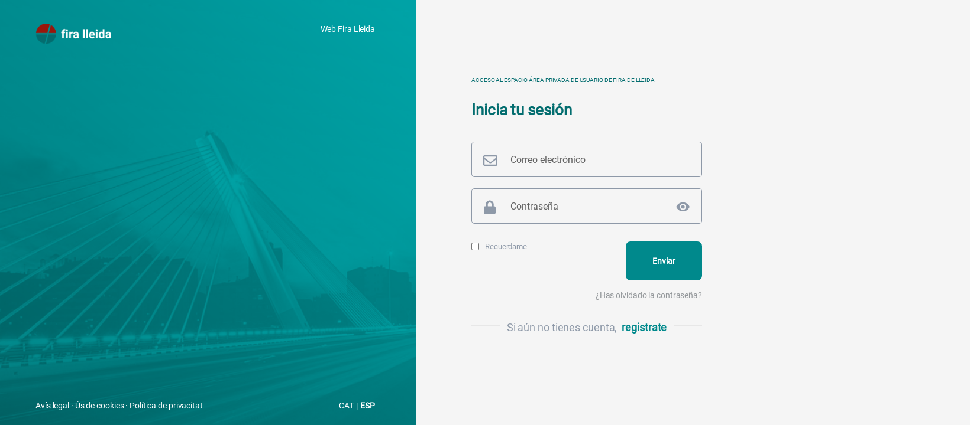

--- FILE ---
content_type: text/html
request_url: https://backoffice.firadelleida.com/
body_size: 1828
content:
<!doctype html>
<html lang="en">

    <head>

        <title>Fira de Lleida backoffice</title>

        <base href="/">

        <meta charset="utf-8">
        <meta name="description" content="fira de Lleida Backoffice">
        <meta name="keywords" content="fira de Lleida">
        <meta name="author" content="Withinpixels">
        <meta name="viewport" content="width=device-width, initial-scale=1.0, maximum-scale=1.0, user-scalable=no">

        <link rel="icon" type="image/x-icon" href="favicon.ico">
        <link href="assets/icons/meteocons/style.css" rel="stylesheet">
        <link href="assets/icons/material-icons/outline/style.css" rel="stylesheet">
        <!-- <script src="https://maps.googleapis.com/maps/api/js?key=AIzaSyC1QbVMTvdWCCux3x9vjymSNPcAShoCTz4&v=3.exp&libraries=places"></script>-->
        <script src="https://www.eventbrite.es/static/widgets/eb_widgets.js"></script>

        <!-- FUSE Splash Screen CSS -->
        <style type="text/css">
            #fuse-splash-screen {
                display: block;
                position: absolute;
                top: 0;
                left: 0;
                right: 0;
                bottom: 0;
                background-color: #00898c;
                z-index: 99999;
                pointer-events: none;
            }

            #fuse-splash-screen .center {
                display: block;
                width: 100%;
                position: absolute;
                top: 50%;
                transform: translateY(-50%);
            }

            #fuse-splash-screen .logo {
                width: 128px;
                margin: 0 auto;
            }

            #fuse-splash-screen .logo img {
                filter: drop-shadow(0px 10px 6px rgba(0, 0, 0, 0.2))
            }

            #fuse-splash-screen .spinner-wrapper {
                display: block;
                position: relative;
                width: 100%;
                min-height: 100px;
                height: 100px;
            }

            #fuse-splash-screen .spinner-wrapper .spinner {
                position: absolute;
                overflow: hidden;
                left: 50%;
                margin-left: -50px;
                animation: outer-rotate 2.91667s linear infinite;
            }

            #fuse-splash-screen .spinner-wrapper .spinner .inner {
                width: 100px;
                height: 100px;
                position: relative;
                animation: sporadic-rotate 5.25s cubic-bezier(0.35, 0, 0.25, 1) infinite;
            }

            #fuse-splash-screen .spinner-wrapper .spinner .inner .gap {
                position: absolute;
                left: 49px;
                right: 49px;
                top: 0;
                bottom: 0;
                border-top: 10px solid;
                box-sizing: border-box;
            }

            #fuse-splash-screen .spinner-wrapper .spinner .inner .left,
            #fuse-splash-screen .spinner-wrapper .spinner .inner .right {
                position: absolute;
                top: 0;
                height: 100px;
                width: 50px;
                overflow: hidden;
            }

            #fuse-splash-screen .spinner-wrapper .spinner .inner .left .half-circle,
            #fuse-splash-screen .spinner-wrapper .spinner .inner .right .half-circle {
                position: absolute;
                top: 0;
                width: 100px;
                height: 100px;
                box-sizing: border-box;
                border: 10px solid rgba(255, 255, 255, 0.493);
                border-bottom-color: transparent;
                border-radius: 50%;
            }

            #fuse-splash-screen .spinner-wrapper .spinner .inner .left {
                left: 0;
            }

            #fuse-splash-screen .spinner-wrapper .spinner .inner .left .half-circle {
                left: 0;
                border-right-color: transparent;
                animation: left-wobble 1.3125s cubic-bezier(0.35, 0, 0.25, 1) infinite;
                -webkit-animation: left-wobble 1.3125s cubic-bezier(0.35, 0, 0.25, 1) infinite;
            }

            #fuse-splash-screen .spinner-wrapper .spinner .inner .right {
                right: 0;
            }

            #fuse-splash-screen .spinner-wrapper .spinner .inner .right .half-circle {
                right: 0;
                border-left-color: transparent;
                animation: right-wobble 1.3125s cubic-bezier(0.35, 0, 0.25, 1) infinite;
                -webkit-animation: right-wobble 1.3125s cubic-bezier(0.35, 0, 0.25, 1) infinite;
            }

            @keyframes outer-rotate {
                0% {
                    transform: rotate(0deg) scale(0.5);
                }
                100% {
                    transform: rotate(360deg) scale(0.5);
                }
            }

            @keyframes left-wobble {
                0%, 100% {
                    transform: rotate(130deg);
                }
                50% {
                    transform: rotate(-5deg);
                }
            }

            @keyframes right-wobble {
                0%, 100% {
                    transform: rotate(-130deg);
                }
                50% {
                    transform: rotate(5deg);
                }
            }

            @keyframes sporadic-rotate {
                12.5% {
                    transform: rotate(135deg);
                }
                25% {
                    transform: rotate(270deg);
                }
                37.5% {
                    transform: rotate(405deg);
                }
                50% {
                    transform: rotate(540deg);
                }
                62.5% {
                    transform: rotate(675deg);
                }
                75% {
                    transform: rotate(810deg);
                }
                87.5% {
                    transform: rotate(945deg);
                }
                100% {
                    transform: rotate(1080deg);
                }
            }
        </style>
        <!-- / FUSE Splash Screen CSS -->
    <link rel="stylesheet" href="styles.5a4eba125245f07e9de6.css"></head>

    <body>

        <!-- FUSE Splash Screen -->
        <fuse-splash-screen id="fuse-splash-screen">

            <div class="center">

                <div class="logo">
                    <img width="128" src="assets/images/logos/FiraLLeida.png">
                </div>

                <!-- Material Design Spinner -->
                <div class="spinner-wrapper">
                    <div class="spinner">
                        <div class="inner">
                            <div class="gap"></div>
                            <div class="left">
                                <div class="half-circle"></div>
                            </div>
                            <div class="right">
                                <div class="half-circle"></div>
                            </div>
                        </div>
                    </div>
                </div>
                <!-- / Material Design Spinner -->

            </div>

        </fuse-splash-screen>
        <!-- / FUSE Splash Screen -->

        <app></app>

    <script src="runtime-es2015.ae1f38dc08f8bf831d84.js" type="module"></script><script src="runtime-es5.ae1f38dc08f8bf831d84.js" nomodule defer></script><script src="polyfills-es5.c44ea68d5fd4929853ed.js" nomodule defer></script><script src="polyfills-es2015.7be60629ed19281005ee.js" type="module"></script><script src="scripts.5a2d6897e3fe7c6a85be.js" defer></script><script src="main-es2015.0db8418127352dc6bdfa.js" type="module"></script><script src="main-es5.0db8418127352dc6bdfa.js" nomodule defer></script></body>

</html>


--- FILE ---
content_type: image/svg+xml
request_url: https://backoffice.firadelleida.com/assets/images/logos/FiraDeLleida_white.svg
body_size: 10527
content:
<?xml version="1.0" encoding="UTF-8"?>
<svg width="150px" height="40px" viewBox="0 0 150 40" version="1.1" xmlns="http://www.w3.org/2000/svg" xmlns:xlink="http://www.w3.org/1999/xlink">
    <title>Logo / FiraLLeida / Blanc</title>
    <defs>
        <polygon id="path-1" points="0 40.027611 149.869 40.027611 149.869 0.000166782407 0 0.000166782407"></polygon>
    </defs>
    <g id="Page-1" stroke="none" stroke-width="1" fill="none" fill-rule="evenodd">
        <g id="07-Inici-/-Visitant-Professional" transform="translate(-40.000000, -40.000000)">
            <g id="Group" transform="translate(39.976405, 40.000000)">
                <g id="Group-22" transform="translate(0.000000, -0.000167)">
                    <path d="M27.2996667,1.37528773 C25.0373333,0.491007407 22.5773333,-1.70371854e-15 20.001,-1.70371854e-15 C9.328,-1.70371854e-15 0.606666667,8.33511759 0,18.8437435 L22.7933333,18.8250639 L27.2996667,1.37528773 Z" id="Fill-1" fill="#FFFFFF"></path>
                    <path d="M0.0251,21.5147638 C0.7291,30.9893388 8.0331,38.6236367 17.3641,39.8498209 L22.0987667,21.5147638 L0.0251,21.5147638 Z" id="Fill-4" fill="#FFFFFF"></path>
                    <path d="M39.9998667,18.8113877 C39.5842,11.8095287 35.5655333,5.77934398 29.7688667,2.5397625 L25.5252,18.8230625 L39.9998667,18.8113877 Z" id="Fill-6" fill="#FFFFFF"></path>
                    <path d="M19.9989,40.027611 L20.0009,40.027611 C30.5615667,40.027611 39.2079,31.8662807 39.9772333,21.5147638 L24.8239,21.5147638 L19.9989,40.027611 Z" id="Fill-8" fill="#FFFFFF"></path>
                    <path d="M52.2280667,29.0261764 L52.2280667,18.8234294 L50.3414,18.8234294 L50.3414,16.3373709 L52.2280667,16.3373709 L52.2280667,15.2586222 C52.2280667,13.8356347 52.6364,12.7312016 53.4527333,11.9456565 C54.2690667,11.1597778 55.4117333,10.767172 56.8804,10.767172 C57.3490667,10.767172 57.9234,10.8452262 58.6030667,11.0016681 L58.5680667,13.628491 C58.2867333,13.5581088 57.9430667,13.5227509 57.5367333,13.5227509 C56.2630667,13.5227509 55.6264,14.1208327 55.6264,15.3169961 L55.6264,16.3373709 L58.1460667,16.3373709 L58.1460667,18.8234294 L55.6264,18.8234294 L55.6264,29.0261764 L52.2280667,29.0261764 Z" id="Fill-10" fill="#FFFFFF"></path>
                    <mask id="mask-2" fill="white">
                        <use xlink:href="#path-1"></use>
                    </mask>
                    <g id="Clip-13"></g>
                    <path d="M60.0796667,29.0259763 L63.478,29.0259763 L63.478,16.3371707 L60.0796667,16.3371707 L60.0796667,29.0259763 Z M59.8803333,13.0535587 C59.8803333,12.5455395 60.0503333,12.1272492 60.39,11.7990214 C60.73,11.4704601 61.1926667,11.3063462 61.7786667,11.3063462 C62.357,11.3063462 62.8176667,11.4704601 63.1616667,11.7990214 C63.5053333,12.1272492 63.6773333,12.5455395 63.6773333,13.0535587 C63.6773333,13.5695834 63.5033333,13.9918765 63.1556667,14.3201043 C62.808,14.6486656 62.349,14.8127795 61.7786667,14.8127795 C61.2083333,14.8127795 60.7493333,14.6486656 60.4016667,14.3201043 C60.054,13.9918765 59.8803333,13.5695834 59.8803333,13.0535587 L59.8803333,13.0535587 Z" id="Fill-12" fill="#FFFFFF" mask="url(#mask-2)"></path>
                    <path d="M73.3921333,19.5153429 C72.9311333,19.4529663 72.5248,19.4216112 72.1734667,19.4216112 C70.8921333,19.4216112 70.0521333,19.855579 69.6538,20.7231811 L69.6538,29.0262765 L66.2671333,29.0262765 L66.2671333,16.3374709 L69.4664667,16.3374709 L69.5601333,17.8501874 C70.2398,16.685379 71.1811333,16.1029749 72.3844667,16.1029749 C72.7594667,16.1029749 73.1108,16.1536767 73.4391333,16.255414 L73.3921333,19.5153429 Z" id="Fill-14" fill="#FFFFFF" mask="url(#mask-2)"></path>
                    <path d="M79.2165,26.6690406 C79.7165,26.6690406 80.1775,26.55763 80.5991667,26.3348087 C81.0211667,26.1119874 81.3338333,25.8131133 81.5368333,25.4378529 L81.5368333,23.2566726 L80.2711667,23.2566726 C78.5758333,23.2566726 77.6735,23.842746 77.5641667,25.0155599 L77.5525,25.2150316 C77.5525,25.6369911 77.7008333,25.9848992 77.9978333,26.2587559 C78.2945,26.5322791 78.7008333,26.6690406 79.2165,26.6690406 L79.2165,26.6690406 Z M82.0171667,29.0260096 C81.8611667,28.7211314 81.7478333,28.3422018 81.6775,27.8885536 C80.8571667,28.8031883 79.7908333,29.2608393 78.4781667,29.2608393 C77.2361667,29.2608393 76.2068333,28.9009228 75.3901667,28.1817571 C74.5738333,27.4625913 74.1655,26.5556286 74.1655,25.4612025 C74.1655,24.1166027 74.6635,23.0845531 75.6598333,22.3653874 C76.6558333,21.6458881 78.0955,21.282636 79.9781667,21.2746305 L81.5368333,21.2746305 L81.5368333,20.5471256 C81.5368333,19.9610522 81.3865,19.4917265 81.0855,19.1401492 C80.7848333,18.7882383 80.3101667,18.6124497 79.6618333,18.6124497 C79.0915,18.6124497 78.6441667,18.7492112 78.3201667,19.0227344 C77.9958333,19.2965911 77.8338333,19.6718515 77.8338333,20.1485156 L74.4468333,20.1485156 C74.4468333,19.4140059 74.6735,18.7335337 75.1265,18.1080997 C75.5798333,17.4826656 76.2205,16.9923254 77.0485,16.6364117 C77.8765,16.2804981 78.8065,16.102708 79.8375,16.102708 C81.4001667,16.102708 82.6401667,16.4956474 83.5581667,17.2811925 C84.4761667,18.0670712 84.9351667,19.1711707 84.9351667,20.5941582 L84.9351667,26.0943085 C84.9431667,27.2984775 85.1111667,28.2091094 85.4391667,28.8268714 L85.4391667,29.0260096 L82.0171667,29.0260096 Z" id="Fill-15" fill="#FFFFFF" mask="url(#mask-2)"></path>
                    <polygon id="Fill-16" fill="#FFFFFF" mask="url(#mask-2)" points="93.689 29.0259763 97.0873333 29.0259763 97.0873333 11.0131427 93.689 11.0131427"></polygon>
                    <polygon id="Fill-17" fill="#FFFFFF" mask="url(#mask-2)" points="100.052333 29.0259763 103.450667 29.0259763 103.450667 11.0131427 100.052333 11.0131427"></polygon>
                    <path d="M111.689167,18.8351709 C111.017167,18.8351709 110.4725,19.0629957 110.0545,19.5183116 C109.6365,19.9739612 109.368833,20.6257468 109.251833,21.4740022 L113.9625,21.4740022 L113.9625,21.2031475 C113.946833,20.4489575 113.743833,19.8658862 113.353167,19.4536001 C112.9625,19.041314 112.407833,18.8351709 111.689167,18.8351709 M112.075833,29.2607392 C110.2165,29.2607392 108.702833,28.6900098 107.534833,27.548551 C106.366833,26.4070922 105.782833,24.8867038 105.782833,22.9867186 L105.782833,22.6584908 C105.782833,21.3842732 106.029167,20.2444822 106.521167,19.239785 C107.0135,18.2354214 107.7105,17.4612174 108.612833,16.9178403 C109.5155,16.3744633 110.5445,16.1029415 111.700833,16.1029415 C113.435167,16.1029415 114.8005,16.6499878 115.7965,17.744414 C116.792833,18.8391737 117.290833,20.3909172 117.290833,22.4003116 L117.290833,23.7842721 L109.2165,23.7842721 C109.325833,24.6128471 109.655833,25.2773082 110.206833,25.7776554 C110.7575,26.2780026 111.454833,26.5281762 112.2985,26.5281762 C113.603167,26.5281762 114.622833,26.0555149 115.357167,25.1095251 L117.021167,26.9738188 C116.5135,27.6933181 115.825833,28.2540406 114.958833,28.6566533 C114.0915,29.059266 113.1305,29.2607392 112.075833,29.2607392" id="Fill-18" fill="#FFFFFF" mask="url(#mask-2)"></path>
                    <path d="M119.388333,29.0259763 L122.786667,29.0259763 L122.786667,16.3371707 L119.388333,16.3371707 L119.388333,29.0259763 Z M119.189,13.0535587 C119.189,12.5455395 119.359,12.1272492 119.698667,11.7990214 C120.038667,11.4704601 120.501667,11.3063462 121.087333,11.3063462 C121.665667,11.3063462 122.126667,11.4704601 122.470333,11.7990214 C122.814,12.1272492 122.986,12.5455395 122.986,13.0535587 C122.986,13.5695834 122.812,13.9918765 122.464333,14.3201043 C122.116667,14.6486656 121.657667,14.8127795 121.087333,14.8127795 C120.517333,14.8127795 120.058333,14.6486656 119.710667,14.3201043 C119.363,13.9918765 119.189,13.5695834 119.189,13.0535587 L119.189,13.0535587 Z" id="Fill-19" fill="#FFFFFF" mask="url(#mask-2)"></path>
                    <path d="M128.435267,22.8402169 C128.435267,24.0303762 128.642267,24.9426759 129.056267,25.5767827 C129.470267,26.2108894 130.071933,26.5284431 130.860933,26.5284431 C131.907933,26.5284431 132.646267,26.0858026 133.075933,25.2011887 L133.075933,20.1857081 C132.653933,19.3010942 131.9236,18.8584537 130.8846,18.8584537 C129.2516,18.8584537 128.435267,20.1857081 128.435267,22.8402169 M125.0486,22.5880419 C125.0486,20.6100026 125.491933,19.0345759 126.3786,17.8617621 C127.265267,16.6892817 128.478267,16.1028748 130.017267,16.1028748 C131.2516,16.1028748 132.271267,16.5641949 133.075933,17.4865016 L133.075933,11.0133428 L136.474267,11.0133428 L136.474267,29.0261764 L133.4156,29.0261764 L133.2516,27.6775739 C132.407933,28.7329729 131.321933,29.2606725 129.993933,29.2606725 C128.5016,29.2606725 127.304267,28.6722641 126.401933,27.495781 C125.4996,26.3192979 125.0486,24.6831625 125.0486,22.5880419" id="Fill-20" fill="#FFFFFF" mask="url(#mask-2)"></path>
                    <path d="M143.6462,26.6690406 C144.1462,26.6690406 144.6072,26.55763 145.028867,26.3348087 C145.450867,26.1119874 145.763533,25.8131133 145.966533,25.4378529 L145.966533,23.2566726 L144.700867,23.2566726 C143.005533,23.2566726 142.1032,23.842746 141.993867,25.0155599 L141.9822,25.2150316 C141.9822,25.6369911 142.130533,25.9848992 142.427533,26.2587559 C142.7242,26.5322791 143.130533,26.6690406 143.6462,26.6690406 L143.6462,26.6690406 Z M146.446867,29.0260096 C146.290867,28.7211314 146.177533,28.3422018 146.1072,27.8885536 C145.286867,28.8031883 144.220533,29.2608393 142.907867,29.2608393 C141.665867,29.2608393 140.636533,28.9009228 139.819867,28.1817571 C139.003533,27.4625913 138.595533,26.5556286 138.595533,25.4612025 C138.595533,24.1166027 139.093533,23.0845531 140.089533,22.3653874 C141.085533,21.6458881 142.5252,21.282636 144.407867,21.2746305 L145.966533,21.2746305 L145.966533,20.5471256 C145.966533,19.9610522 145.8162,19.4917265 145.5152,19.1401492 C145.214533,18.7882383 144.739867,18.6124497 144.091533,18.6124497 C143.5212,18.6124497 143.073867,18.7492112 142.749867,19.0227344 C142.425533,19.2965911 142.263533,19.6718515 142.263533,20.1485156 L138.876533,20.1485156 C138.876533,19.4140059 139.1032,18.7335337 139.5562,18.1080997 C140.009533,17.4826656 140.6502,16.9923254 141.4782,16.6364117 C142.3062,16.2804981 143.2362,16.102708 144.2672,16.102708 C145.829867,16.102708 147.069867,16.4956474 147.987867,17.2811925 C148.905867,18.0670712 149.364867,19.1711707 149.364867,20.5941582 L149.364867,26.0943085 C149.372867,27.2984775 149.540867,28.2091094 149.868867,28.8268714 L149.868867,29.0260096 L146.446867,29.0260096 Z" id="Fill-21" fill="#FFFFFF" mask="url(#mask-2)"></path>
                </g>
            </g>
        </g>
    </g>
</svg>

--- FILE ---
content_type: application/javascript
request_url: https://backoffice.firadelleida.com/scripts.5a2d6897e3fe7c6a85be.js
body_size: 203
content:
function loadEventbriteCheckout(e,t){window.EBWidgets.createWidget({widgetType:"checkout",eventId:e,iframeContainerId:"eventbrite-checkout-widget-container",iframeContainerHeight:425,onOrderComplete:t})}

--- FILE ---
content_type: image/svg+xml
request_url: https://backoffice.firadelleida.com/assets/images/icons/visibility.svg
body_size: 2050
content:
<?xml version="1.0" encoding="UTF-8"?>
<svg width="30px" height="21px" viewBox="0 0 30 21" version="1.1" xmlns="http://www.w3.org/2000/svg" xmlns:xlink="http://www.w3.org/1999/xlink">
    <title>F35209D4-AF97-4D39-90DB-3B39E3F6500C</title>
    <defs>
        <path d="M14.1533333,0 C7.72,0 2.22593333,3.99662281 -2.27373675e-13,9.63815789 C2.22593333,15.279693 7.72,19.2763158 14.1533333,19.2763158 C20.5866667,19.2763158 26.0807333,15.279693 28.3066667,9.63815789 C26.0807333,3.99662281 20.5866667,0 14.1533333,0 L14.1533333,0 Z M14.1533333,16.0635965 C10.6021333,16.0635965 7.72,13.185 7.72,9.63815789 C7.72,6.09131579 10.6021333,3.2127193 14.1533333,3.2127193 C17.7045333,3.2127193 20.5866667,6.09131579 20.5866667,9.63815789 C20.5866667,13.185 17.7045333,16.0635965 14.1533333,16.0635965 L14.1533333,16.0635965 Z M14.1533333,5.78289474 C12.0174667,5.78289474 10.2933333,7.50491228 10.2933333,9.63815789 C10.2933333,11.7714035 12.0174667,13.4934211 14.1533333,13.4934211 C16.2892,13.4934211 18.0133333,11.7714035 18.0133333,9.63815789 C18.0133333,7.50491228 16.2892,5.78289474 14.1533333,5.78289474 L14.1533333,5.78289474 Z" id="path-1"></path>
    </defs>
    <g id="Visitant" stroke="none" stroke-width="1" fill="none" fill-rule="evenodd">
        <g id="Registre---expositor" transform="translate(-1239.000000, -387.000000)">
            <g id="Popup---login" transform="translate(899.000000, 67.000000)">
                <g id="Camps-a-emplenar" transform="translate(2.000000, 185.000000)">
                    <g id="Contrassenya" transform="translate(0.000000, 120.000000)">
                        <g id="icon/ic_visibility-1" transform="translate(338.393333, 15.774123)">
                            <mask id="mask-2" fill="white">
                                <use xlink:href="#path-1"></use>
                            </mask>
                            <use id="Mask" fill="#8E99A8" xlink:href="#path-1"></use>
                        </g>
                    </g>
                </g>
            </g>
        </g>
    </g>
</svg>

--- FILE ---
content_type: image/svg+xml
request_url: https://backoffice.firadelleida.com/assets/images/defaults/envelope-regular.svg
body_size: 1762
content:
<?xml version="1.0" encoding="UTF-8"?>
<svg width="24px" height="18px" viewBox="0 0 24 18" version="1.1" xmlns="http://www.w3.org/2000/svg" xmlns:xlink="http://www.w3.org/1999/xlink">
    <title>D83880BB-14D6-4506-A862-F02CB93E4337</title>
    <g id="Visitant" stroke="none" stroke-width="1" fill="none" fill-rule="evenodd">
        <g id="Registre---expositor" transform="translate(-922.000000, -328.000000)" fill="#8E99A8" fill-rule="nonzero">
            <g id="Popup---login" transform="translate(899.000000, 67.000000)">
                <g id="Camps-a-emplenar" transform="translate(2.000000, 185.000000)">
                    <g id="Email" transform="translate(0.000000, 60.000000)">
                        <g id="icon/envelope-regular" transform="translate(21.000000, 16.000000)">
                            <path d="M21.75,0 L2.25,0 C1.00734375,0 0,1.00734375 0,2.25 L0,15.75 C0,16.9926562 1.00734375,18 2.25,18 L21.75,18 C22.9926562,18 24,16.9926562 24,15.75 L24,2.25 C24,1.00734375 22.9926562,0 21.75,0 Z M21.75,2.25 L21.75,4.16273438 C20.6989687,5.018625 19.023375,6.3495 15.4412344,9.15445313 C14.6518125,9.77540625 13.0880625,11.2672031 12,11.2498125 C10.912125,11.2673906 9.34785937,9.77517188 8.55876562,9.15445313 C4.9771875,6.34992188 3.30117187,5.01876563 2.25,4.16273438 L2.25,2.25 L21.75,2.25 Z M2.25,15.75 L2.25,7.04990625 C3.32409375,7.90542187 4.84729687,9.1059375 7.16896875,10.9239375 C8.19351562,11.7304219 9.98775,13.5107812 12,13.4999531 C14.0023594,13.5107812 15.7738594,11.75625 16.8306094,10.9243125 C19.1522344,9.10635937 20.6758594,7.90551562 21.75,7.04990625 L21.75,15.75 L2.25,15.75 Z" id="Shape"></path>
                        </g>
                    </g>
                </g>
            </g>
        </g>
    </g>
</svg>

--- FILE ---
content_type: application/javascript
request_url: https://backoffice.firadelleida.com/polyfills-es2015.7be60629ed19281005ee.js
body_size: 83784
content:
(window.webpackJsonp=window.webpackJsonp||[]).push([[24],{2:function(e,t,n){e.exports=n("hN/g")},"6dTf":function(e,t){var n,r;r={},function(e,t){function n(){this._delay=0,this._endDelay=0,this._fill="none",this._iterationStart=0,this._iterations=1,this._duration=0,this._playbackRate=1,this._direction="normal",this._easing="linear",this._easingFunction=f}function r(){return e.isDeprecated("Invalid timing inputs","2016-03-02","TypeError exceptions will be thrown instead.",!0)}function i(t,r,i){var o=new n;return r&&(o.fill="both",o.duration="auto"),"number"!=typeof t||isNaN(t)?void 0!==t&&Object.getOwnPropertyNames(t).forEach(function(n){if("auto"!=t[n]){if(("number"==typeof o[n]||"duration"==n)&&("number"!=typeof t[n]||isNaN(t[n])))return;if("fill"==n&&-1==u.indexOf(t[n]))return;if("direction"==n&&-1==h.indexOf(t[n]))return;if("playbackRate"==n&&1!==t[n]&&e.isDeprecated("AnimationEffectTiming.playbackRate","2014-11-28","Use Animation.playbackRate instead."))return;o[n]=t[n]}}):o.duration=t,o}function o(e,t,n,r){return e<0||e>1||n<0||n>1?f:function(i){function o(e,t,n){return 3*e*(1-n)*(1-n)*n+3*t*(1-n)*n*n+n*n*n}if(i<=0){var a=0;return e>0?a=t/e:!t&&n>0&&(a=r/n),a*i}if(i>=1){var s=0;return n<1?s=(r-1)/(n-1):1==n&&e<1&&(s=(t-1)/(e-1)),1+s*(i-1)}for(var c=0,l=1;c<l;){var u=(c+l)/2,h=o(e,n,u);if(Math.abs(i-h)<1e-5)return o(t,r,u);h<i?c=u:l=u}return o(t,r,u)}}function a(e,t){return function(n){if(n>=1)return 1;var r=1/e;return(n+=t*r)-n%r}}function s(e){_||(_=document.createElement("div").style),_.animationTimingFunction="",_.animationTimingFunction=e;var t=_.animationTimingFunction;if(""==t&&r())throw new TypeError(e+" is not a valid value for easing");return t}function c(e){if("linear"==e)return f;var t=y.exec(e);if(t)return o.apply(this,t.slice(1).map(Number));var n=b.exec(e);if(n)return a(Number(n[1]),m);var r=k.exec(e);return r?a(Number(r[1]),{start:p,middle:d,end:m}[r[2]]):g[e]||f}function l(e,t,n){if(null==t)return T;var r=n.delay+e+n.endDelay;return t<Math.min(n.delay,r)?w:t>=Math.min(n.delay+e,r)?E:x}var u="backwards|forwards|both|none".split("|"),h="reverse|alternate|alternate-reverse".split("|"),f=function(e){return e};n.prototype={_setMember:function(t,n){this["_"+t]=n,this._effect&&(this._effect._timingInput[t]=n,this._effect._timing=e.normalizeTimingInput(this._effect._timingInput),this._effect.activeDuration=e.calculateActiveDuration(this._effect._timing),this._effect._animation&&this._effect._animation._rebuildUnderlyingAnimation())},get playbackRate(){return this._playbackRate},set delay(e){this._setMember("delay",e)},get delay(){return this._delay},set endDelay(e){this._setMember("endDelay",e)},get endDelay(){return this._endDelay},set fill(e){this._setMember("fill",e)},get fill(){return this._fill},set iterationStart(e){if((isNaN(e)||e<0)&&r())throw new TypeError("iterationStart must be a non-negative number, received: "+e);this._setMember("iterationStart",e)},get iterationStart(){return this._iterationStart},set duration(e){if("auto"!=e&&(isNaN(e)||e<0)&&r())throw new TypeError("duration must be non-negative or auto, received: "+e);this._setMember("duration",e)},get duration(){return this._duration},set direction(e){this._setMember("direction",e)},get direction(){return this._direction},set easing(e){this._easingFunction=c(s(e)),this._setMember("easing",e)},get easing(){return this._easing},set iterations(e){if((isNaN(e)||e<0)&&r())throw new TypeError("iterations must be non-negative, received: "+e);this._setMember("iterations",e)},get iterations(){return this._iterations}};var p=1,d=.5,m=0,g={ease:o(.25,.1,.25,1),"ease-in":o(.42,0,1,1),"ease-out":o(0,0,.58,1),"ease-in-out":o(.42,0,.58,1),"step-start":a(1,p),"step-middle":a(1,d),"step-end":a(1,m)},_=null,v="\\s*(-?\\d+\\.?\\d*|-?\\.\\d+)\\s*",y=new RegExp("cubic-bezier\\("+v+","+v+","+v+","+v+"\\)"),b=/steps\(\s*(\d+)\s*\)/,k=/steps\(\s*(\d+)\s*,\s*(start|middle|end)\s*\)/,T=0,w=1,E=2,x=3;e.cloneTimingInput=function(e){if("number"==typeof e)return e;var t={};for(var n in e)t[n]=e[n];return t},e.makeTiming=i,e.numericTimingToObject=function(e){return"number"==typeof e&&(e=isNaN(e)?{duration:0}:{duration:e}),e},e.normalizeTimingInput=function(t,n){return i(t=e.numericTimingToObject(t),n)},e.calculateActiveDuration=function(e){return Math.abs(function(e){return 0===e.duration||0===e.iterations?0:e.duration*e.iterations}(e)/e.playbackRate)},e.calculateIterationProgress=function(e,t,n){var r=l(e,t,n),i=function(e,t,n,r,i){switch(r){case w:return"backwards"==t||"both"==t?0:null;case x:return n-i;case E:return"forwards"==t||"both"==t?e:null;case T:return null}}(e,n.fill,t,r,n.delay);if(null===i)return null;var o=function(e,t,n,r,i){var o=i;return 0===e?t!==w&&(o+=n):o+=r/e,o}(n.duration,r,n.iterations,i,n.iterationStart),a=function(e,t,n,r,i,o){var a=e===1/0?t%1:e%1;return 0!==a||n!==E||0===r||0===i&&0!==o||(a=1),a}(o,n.iterationStart,r,n.iterations,i,n.duration),s=function(e,t,n,r){return e===E&&t===1/0?1/0:1===n?Math.floor(r)-1:Math.floor(r)}(r,n.iterations,a,o),c=function(e,t,n){var r=e;if("normal"!==e&&"reverse"!==e){var i=t;"alternate-reverse"===e&&(i+=1),r="normal",i!==1/0&&i%2!=0&&(r="reverse")}return"normal"===r?n:1-n}(n.direction,s,a);return n._easingFunction(c)},e.calculatePhase=l,e.normalizeEasing=s,e.parseEasingFunction=c}(n={}),function(e,t){function n(e,t){return e in c&&c[e][t]||t}function r(e,t,r){if(!function(e){return"display"===e||0===e.lastIndexOf("animation",0)||0===e.lastIndexOf("transition",0)}(e)){var i=o[e];if(i)for(var s in a.style[e]=t,i){var c=i[s];r[c]=n(c,a.style[c])}else r[e]=n(e,t)}}function i(e){var t=[];for(var n in e)if(!(n in["easing","offset","composite"])){var r=e[n];Array.isArray(r)||(r=[r]);for(var i,o=r.length,a=0;a<o;a++)(i={}).offset="offset"in e?e.offset:1==o?1:a/(o-1),"easing"in e&&(i.easing=e.easing),"composite"in e&&(i.composite=e.composite),i[n]=r[a],t.push(i)}return t.sort(function(e,t){return e.offset-t.offset}),t}var o={background:["backgroundImage","backgroundPosition","backgroundSize","backgroundRepeat","backgroundAttachment","backgroundOrigin","backgroundClip","backgroundColor"],border:["borderTopColor","borderTopStyle","borderTopWidth","borderRightColor","borderRightStyle","borderRightWidth","borderBottomColor","borderBottomStyle","borderBottomWidth","borderLeftColor","borderLeftStyle","borderLeftWidth"],borderBottom:["borderBottomWidth","borderBottomStyle","borderBottomColor"],borderColor:["borderTopColor","borderRightColor","borderBottomColor","borderLeftColor"],borderLeft:["borderLeftWidth","borderLeftStyle","borderLeftColor"],borderRadius:["borderTopLeftRadius","borderTopRightRadius","borderBottomRightRadius","borderBottomLeftRadius"],borderRight:["borderRightWidth","borderRightStyle","borderRightColor"],borderTop:["borderTopWidth","borderTopStyle","borderTopColor"],borderWidth:["borderTopWidth","borderRightWidth","borderBottomWidth","borderLeftWidth"],flex:["flexGrow","flexShrink","flexBasis"],font:["fontFamily","fontSize","fontStyle","fontVariant","fontWeight","lineHeight"],margin:["marginTop","marginRight","marginBottom","marginLeft"],outline:["outlineColor","outlineStyle","outlineWidth"],padding:["paddingTop","paddingRight","paddingBottom","paddingLeft"]},a=document.createElementNS("http://www.w3.org/1999/xhtml","div"),s={thin:"1px",medium:"3px",thick:"5px"},c={borderBottomWidth:s,borderLeftWidth:s,borderRightWidth:s,borderTopWidth:s,fontSize:{"xx-small":"60%","x-small":"75%",small:"89%",medium:"100%",large:"120%","x-large":"150%","xx-large":"200%"},fontWeight:{normal:"400",bold:"700"},outlineWidth:s,textShadow:{none:"0px 0px 0px transparent"},boxShadow:{none:"0px 0px 0px 0px transparent"}};e.convertToArrayForm=i,e.normalizeKeyframes=function(t){if(null==t)return[];window.Symbol&&Symbol.iterator&&Array.prototype.from&&t[Symbol.iterator]&&(t=Array.from(t)),Array.isArray(t)||(t=i(t));for(var n=t.map(function(t){var n={};for(var i in t){var o=t[i];if("offset"==i){if(null!=o){if(o=Number(o),!isFinite(o))throw new TypeError("Keyframe offsets must be numbers.");if(o<0||o>1)throw new TypeError("Keyframe offsets must be between 0 and 1.")}}else if("composite"==i){if("add"==o||"accumulate"==o)throw{type:DOMException.NOT_SUPPORTED_ERR,name:"NotSupportedError",message:"add compositing is not supported"};if("replace"!=o)throw new TypeError("Invalid composite mode "+o+".")}else o="easing"==i?e.normalizeEasing(o):""+o;r(i,o,n)}return null==n.offset&&(n.offset=null),null==n.easing&&(n.easing="linear"),n}),o=!0,a=-1/0,s=0;s<n.length;s++){var c=n[s].offset;if(null!=c){if(c<a)throw new TypeError("Keyframes are not loosely sorted by offset. Sort or specify offsets.");a=c}else o=!1}return n=n.filter(function(e){return e.offset>=0&&e.offset<=1}),o||function(){var e=n.length;null==n[e-1].offset&&(n[e-1].offset=1),e>1&&null==n[0].offset&&(n[0].offset=0);for(var t=0,r=n[0].offset,i=1;i<e;i++){var o=n[i].offset;if(null!=o){for(var a=1;a<i-t;a++)n[t+a].offset=r+(o-r)*a/(i-t);t=i,r=o}}}(),n}}(n),function(e){var t={};e.isDeprecated=function(e,n,r,i){var o=i?"are":"is",a=new Date,s=new Date(n);return s.setMonth(s.getMonth()+3),!(a<s&&(e in t||console.warn("Web Animations: "+e+" "+o+" deprecated and will stop working on "+s.toDateString()+". "+r),t[e]=!0,1))},e.deprecated=function(t,n,r,i){var o=i?"are":"is";if(e.isDeprecated(t,n,r,i))throw new Error(t+" "+o+" no longer supported. "+r)}}(n),function(){if(document.documentElement.animate){var e=document.documentElement.animate([],0),t=!0;if(e&&(t=!1,"play|currentTime|pause|reverse|playbackRate|cancel|finish|startTime|playState".split("|").forEach(function(n){void 0===e[n]&&(t=!0)})),!t)return}!function(e,t,n){t.convertEffectInput=function(n){var r=function(e){for(var t={},n=0;n<e.length;n++)for(var r in e[n])if("offset"!=r&&"easing"!=r&&"composite"!=r){var i={offset:e[n].offset,easing:e[n].easing,value:e[n][r]};t[r]=t[r]||[],t[r].push(i)}for(var o in t){var a=t[o];if(0!=a[0].offset||1!=a[a.length-1].offset)throw{type:DOMException.NOT_SUPPORTED_ERR,name:"NotSupportedError",message:"Partial keyframes are not supported"}}return t}(e.normalizeKeyframes(n)),i=function(n){var r=[];for(var i in n)for(var o=n[i],a=0;a<o.length-1;a++){var s=a,c=a+1,l=o[s].offset,u=o[c].offset,h=l,f=u;0==a&&(h=-1/0,0==u&&(c=s)),a==o.length-2&&(f=1/0,1==l&&(s=c)),r.push({applyFrom:h,applyTo:f,startOffset:o[s].offset,endOffset:o[c].offset,easingFunction:e.parseEasingFunction(o[s].easing),property:i,interpolation:t.propertyInterpolation(i,o[s].value,o[c].value)})}return r.sort(function(e,t){return e.startOffset-t.startOffset}),r}(r);return function(e,n){if(null!=n)i.filter(function(e){return n>=e.applyFrom&&n<e.applyTo}).forEach(function(r){var i=r.endOffset-r.startOffset,o=0==i?0:r.easingFunction((n-r.startOffset)/i);t.apply(e,r.property,r.interpolation(o))});else for(var o in r)"offset"!=o&&"easing"!=o&&"composite"!=o&&t.clear(e,o)}}}(n,r),function(e,t,n){function r(e){return e.replace(/-(.)/g,function(e,t){return t.toUpperCase()})}function i(e,t,n){o[n]=o[n]||[],o[n].push([e,t])}var o={};t.addPropertiesHandler=function(e,t,n){for(var o=0;o<n.length;o++)i(e,t,r(n[o]))};var a={backgroundColor:"transparent",backgroundPosition:"0% 0%",borderBottomColor:"currentColor",borderBottomLeftRadius:"0px",borderBottomRightRadius:"0px",borderBottomWidth:"3px",borderLeftColor:"currentColor",borderLeftWidth:"3px",borderRightColor:"currentColor",borderRightWidth:"3px",borderSpacing:"2px",borderTopColor:"currentColor",borderTopLeftRadius:"0px",borderTopRightRadius:"0px",borderTopWidth:"3px",bottom:"auto",clip:"rect(0px, 0px, 0px, 0px)",color:"black",fontSize:"100%",fontWeight:"400",height:"auto",left:"auto",letterSpacing:"normal",lineHeight:"120%",marginBottom:"0px",marginLeft:"0px",marginRight:"0px",marginTop:"0px",maxHeight:"none",maxWidth:"none",minHeight:"0px",minWidth:"0px",opacity:"1.0",outlineColor:"invert",outlineOffset:"0px",outlineWidth:"3px",paddingBottom:"0px",paddingLeft:"0px",paddingRight:"0px",paddingTop:"0px",right:"auto",strokeDasharray:"none",strokeDashoffset:"0px",textIndent:"0px",textShadow:"0px 0px 0px transparent",top:"auto",transform:"",verticalAlign:"0px",visibility:"visible",width:"auto",wordSpacing:"normal",zIndex:"auto"};t.propertyInterpolation=function(n,i,s){var c=n;/-/.test(n)&&!e.isDeprecated("Hyphenated property names","2016-03-22","Use camelCase instead.",!0)&&(c=r(n)),"initial"!=i&&"initial"!=s||("initial"==i&&(i=a[c]),"initial"==s&&(s=a[c]));for(var l=i==s?[]:o[c],u=0;l&&u<l.length;u++){var h=l[u][0](i),f=l[u][0](s);if(void 0!==h&&void 0!==f){var p=l[u][1](h,f);if(p){var d=t.Interpolation.apply(null,p);return function(e){return 0==e?i:1==e?s:d(e)}}}}return t.Interpolation(!1,!0,function(e){return e?s:i})}}(n,r),function(e,t,n){t.KeyframeEffect=function(n,r,i,o){var a,s=function(t){var n=e.calculateActiveDuration(t),r=function(r){return e.calculateIterationProgress(n,r,t)};return r._totalDuration=t.delay+n+t.endDelay,r}(e.normalizeTimingInput(i)),c=t.convertEffectInput(r),l=function(){c(n,a)};return l._update=function(e){return null!==(a=s(e))},l._clear=function(){c(n,null)},l._hasSameTarget=function(e){return n===e},l._target=n,l._totalDuration=s._totalDuration,l._id=o,l}}(n,r),function(e,t){function n(e,t,n){n.enumerable=!0,n.configurable=!0,Object.defineProperty(e,t,n)}function r(e){this._element=e,this._surrogateStyle=document.createElementNS("http://www.w3.org/1999/xhtml","div").style,this._style=e.style,this._length=0,this._isAnimatedProperty={},this._updateSvgTransformAttr=function(e,t){return!(!t.namespaceURI||-1==t.namespaceURI.indexOf("/svg"))&&(o in e||(e[o]=/Trident|MSIE|IEMobile|Edge|Android 4/i.test(e.navigator.userAgent)),e[o])}(window,e),this._savedTransformAttr=null;for(var t=0;t<this._style.length;t++){var n=this._style[t];this._surrogateStyle[n]=this._style[n]}this._updateIndices()}function i(e){if(!e._webAnimationsPatchedStyle){var t=new r(e);try{n(e,"style",{get:function(){return t}})}catch(t){e.style._set=function(t,n){e.style[t]=n},e.style._clear=function(t){e.style[t]=""}}e._webAnimationsPatchedStyle=e.style}}var o="_webAnimationsUpdateSvgTransformAttr",a={cssText:1,length:1,parentRule:1},s={getPropertyCSSValue:1,getPropertyPriority:1,getPropertyValue:1,item:1,removeProperty:1,setProperty:1},c={removeProperty:1,setProperty:1};for(var l in r.prototype={get cssText(){return this._surrogateStyle.cssText},set cssText(e){for(var t={},n=0;n<this._surrogateStyle.length;n++)t[this._surrogateStyle[n]]=!0;for(this._surrogateStyle.cssText=e,this._updateIndices(),n=0;n<this._surrogateStyle.length;n++)t[this._surrogateStyle[n]]=!0;for(var r in t)this._isAnimatedProperty[r]||this._style.setProperty(r,this._surrogateStyle.getPropertyValue(r))},get length(){return this._surrogateStyle.length},get parentRule(){return this._style.parentRule},_updateIndices:function(){for(;this._length<this._surrogateStyle.length;)Object.defineProperty(this,this._length,{configurable:!0,enumerable:!1,get:function(e){return function(){return this._surrogateStyle[e]}}(this._length)}),this._length++;for(;this._length>this._surrogateStyle.length;)this._length--,Object.defineProperty(this,this._length,{configurable:!0,enumerable:!1,value:void 0})},_set:function(t,n){this._style[t]=n,this._isAnimatedProperty[t]=!0,this._updateSvgTransformAttr&&"transform"==e.unprefixedPropertyName(t)&&(null==this._savedTransformAttr&&(this._savedTransformAttr=this._element.getAttribute("transform")),this._element.setAttribute("transform",e.transformToSvgMatrix(n)))},_clear:function(t){this._style[t]=this._surrogateStyle[t],this._updateSvgTransformAttr&&"transform"==e.unprefixedPropertyName(t)&&(this._savedTransformAttr?this._element.setAttribute("transform",this._savedTransformAttr):this._element.removeAttribute("transform"),this._savedTransformAttr=null),delete this._isAnimatedProperty[t]}},s)r.prototype[l]=function(e,t){return function(){var n=this._surrogateStyle[e].apply(this._surrogateStyle,arguments);return t&&(this._isAnimatedProperty[arguments[0]]||this._style[e].apply(this._style,arguments),this._updateIndices()),n}}(l,l in c);for(var u in document.documentElement.style)u in a||u in s||function(e){n(r.prototype,e,{get:function(){return this._surrogateStyle[e]},set:function(t){this._surrogateStyle[e]=t,this._updateIndices(),this._isAnimatedProperty[e]||(this._style[e]=t)}})}(u);e.apply=function(t,n,r){i(t),t.style._set(e.propertyName(n),r)},e.clear=function(t,n){t._webAnimationsPatchedStyle&&t.style._clear(e.propertyName(n))}}(r),function(e){window.Element.prototype.animate=function(t,n){var r="";return n&&n.id&&(r=n.id),e.timeline._play(e.KeyframeEffect(this,t,n,r))}}(r),function(e,t){function n(e,t,r){if("number"==typeof e&&"number"==typeof t)return e*(1-r)+t*r;if("boolean"==typeof e&&"boolean"==typeof t)return r<.5?e:t;if(e.length==t.length){for(var i=[],o=0;o<e.length;o++)i.push(n(e[o],t[o],r));return i}throw"Mismatched interpolation arguments "+e+":"+t}e.Interpolation=function(e,t,r){return function(i){return r(n(e,t,i))}}}(r),function(e,t){var n=function(){function e(e,t){for(var n=[[0,0,0,0],[0,0,0,0],[0,0,0,0],[0,0,0,0]],r=0;r<4;r++)for(var i=0;i<4;i++)for(var o=0;o<4;o++)n[r][i]+=t[r][o]*e[o][i];return n}return function(t,n,r,i,o){for(var a=[[1,0,0,0],[0,1,0,0],[0,0,1,0],[0,0,0,1]],s=0;s<4;s++)a[s][3]=o[s];for(s=0;s<3;s++)for(var c=0;c<3;c++)a[3][s]+=t[c]*a[c][s];var l=i[0],u=i[1],h=i[2],f=i[3],p=[[1,0,0,0],[0,1,0,0],[0,0,1,0],[0,0,0,1]];p[0][0]=1-2*(u*u+h*h),p[0][1]=2*(l*u-h*f),p[0][2]=2*(l*h+u*f),p[1][0]=2*(l*u+h*f),p[1][1]=1-2*(l*l+h*h),p[1][2]=2*(u*h-l*f),p[2][0]=2*(l*h-u*f),p[2][1]=2*(u*h+l*f),p[2][2]=1-2*(l*l+u*u),a=e(a,p);var d=[[1,0,0,0],[0,1,0,0],[0,0,1,0],[0,0,0,1]];for(r[2]&&(d[2][1]=r[2],a=e(a,d)),r[1]&&(d[2][1]=0,d[2][0]=r[0],a=e(a,d)),r[0]&&(d[2][0]=0,d[1][0]=r[0],a=e(a,d)),s=0;s<3;s++)for(c=0;c<3;c++)a[s][c]*=n[s];return function(e){return 0==e[0][2]&&0==e[0][3]&&0==e[1][2]&&0==e[1][3]&&0==e[2][0]&&0==e[2][1]&&1==e[2][2]&&0==e[2][3]&&0==e[3][2]&&1==e[3][3]}(a)?[a[0][0],a[0][1],a[1][0],a[1][1],a[3][0],a[3][1]]:a[0].concat(a[1],a[2],a[3])}}();e.composeMatrix=n,e.quat=function(t,n,r){var i=e.dot(t,n),o=[];if(1===(i=function(e,t,n){return Math.max(Math.min(e,1),-1)}(i)))o=t;else for(var a=Math.acos(i),s=1*Math.sin(r*a)/Math.sqrt(1-i*i),c=0;c<4;c++)o.push(t[c]*(Math.cos(r*a)-i*s)+n[c]*s);return o}}(r),function(e,t,n){e.sequenceNumber=0;var r=function(e,t,n){this.target=e,this.currentTime=t,this.timelineTime=n,this.type="finish",this.bubbles=!1,this.cancelable=!1,this.currentTarget=e,this.defaultPrevented=!1,this.eventPhase=Event.AT_TARGET,this.timeStamp=Date.now()};t.Animation=function(t){this.id="",t&&t._id&&(this.id=t._id),this._sequenceNumber=e.sequenceNumber++,this._currentTime=0,this._startTime=null,this._paused=!1,this._playbackRate=1,this._inTimeline=!0,this._finishedFlag=!0,this.onfinish=null,this._finishHandlers=[],this._effect=t,this._inEffect=this._effect._update(0),this._idle=!0,this._currentTimePending=!1},t.Animation.prototype={_ensureAlive:function(){this._inEffect=this._effect._update(this.playbackRate<0&&0===this.currentTime?-1:this.currentTime),this._inTimeline||!this._inEffect&&this._finishedFlag||(this._inTimeline=!0,t.timeline._animations.push(this))},_tickCurrentTime:function(e,t){e!=this._currentTime&&(this._currentTime=e,this._isFinished&&!t&&(this._currentTime=this._playbackRate>0?this._totalDuration:0),this._ensureAlive())},get currentTime(){return this._idle||this._currentTimePending?null:this._currentTime},set currentTime(e){e=+e,isNaN(e)||(t.restart(),this._paused||null==this._startTime||(this._startTime=this._timeline.currentTime-e/this._playbackRate),this._currentTimePending=!1,this._currentTime!=e&&(this._idle&&(this._idle=!1,this._paused=!0),this._tickCurrentTime(e,!0),t.applyDirtiedAnimation(this)))},get startTime(){return this._startTime},set startTime(e){e=+e,isNaN(e)||this._paused||this._idle||(this._startTime=e,this._tickCurrentTime((this._timeline.currentTime-this._startTime)*this.playbackRate),t.applyDirtiedAnimation(this))},get playbackRate(){return this._playbackRate},set playbackRate(e){if(e!=this._playbackRate){var n=this.currentTime;this._playbackRate=e,this._startTime=null,"paused"!=this.playState&&"idle"!=this.playState&&(this._finishedFlag=!1,this._idle=!1,this._ensureAlive(),t.applyDirtiedAnimation(this)),null!=n&&(this.currentTime=n)}},get _isFinished(){return!this._idle&&(this._playbackRate>0&&this._currentTime>=this._totalDuration||this._playbackRate<0&&this._currentTime<=0)},get _totalDuration(){return this._effect._totalDuration},get playState(){return this._idle?"idle":null==this._startTime&&!this._paused&&0!=this.playbackRate||this._currentTimePending?"pending":this._paused?"paused":this._isFinished?"finished":"running"},_rewind:function(){if(this._playbackRate>=0)this._currentTime=0;else{if(!(this._totalDuration<1/0))throw new DOMException("Unable to rewind negative playback rate animation with infinite duration","InvalidStateError");this._currentTime=this._totalDuration}},play:function(){this._paused=!1,(this._isFinished||this._idle)&&(this._rewind(),this._startTime=null),this._finishedFlag=!1,this._idle=!1,this._ensureAlive(),t.applyDirtiedAnimation(this)},pause:function(){this._isFinished||this._paused||this._idle?this._idle&&(this._rewind(),this._idle=!1):this._currentTimePending=!0,this._startTime=null,this._paused=!0},finish:function(){this._idle||(this.currentTime=this._playbackRate>0?this._totalDuration:0,this._startTime=this._totalDuration-this.currentTime,this._currentTimePending=!1,t.applyDirtiedAnimation(this))},cancel:function(){this._inEffect&&(this._inEffect=!1,this._idle=!0,this._paused=!1,this._finishedFlag=!0,this._currentTime=0,this._startTime=null,this._effect._update(null),t.applyDirtiedAnimation(this))},reverse:function(){this.playbackRate*=-1,this.play()},addEventListener:function(e,t){"function"==typeof t&&"finish"==e&&this._finishHandlers.push(t)},removeEventListener:function(e,t){if("finish"==e){var n=this._finishHandlers.indexOf(t);n>=0&&this._finishHandlers.splice(n,1)}},_fireEvents:function(e){if(this._isFinished){if(!this._finishedFlag){var t=new r(this,this._currentTime,e),n=this._finishHandlers.concat(this.onfinish?[this.onfinish]:[]);setTimeout(function(){n.forEach(function(e){e.call(t.target,t)})},0),this._finishedFlag=!0}}else this._finishedFlag=!1},_tick:function(e,t){this._idle||this._paused||(null==this._startTime?t&&(this.startTime=e-this._currentTime/this.playbackRate):this._isFinished||this._tickCurrentTime((e-this._startTime)*this.playbackRate)),t&&(this._currentTimePending=!1,this._fireEvents(e))},get _needsTick(){return this.playState in{pending:1,running:1}||!this._finishedFlag},_targetAnimations:function(){var e=this._effect._target;return e._activeAnimations||(e._activeAnimations=[]),e._activeAnimations},_markTarget:function(){var e=this._targetAnimations();-1===e.indexOf(this)&&e.push(this)},_unmarkTarget:function(){var e=this._targetAnimations(),t=e.indexOf(this);-1!==t&&e.splice(t,1)}}}(n,r),function(e,t,n){function r(e){var t=l;l=[],e<m.currentTime&&(e=m.currentTime),m._animations.sort(i),m._animations=s(e,!0,m._animations)[0],t.forEach(function(t){t[1](e)}),a()}function i(e,t){return e._sequenceNumber-t._sequenceNumber}function o(){this._animations=[],this.currentTime=window.performance&&performance.now?performance.now():0}function a(){p.forEach(function(e){e()}),p.length=0}function s(e,n,r){d=!0,f=!1,t.timeline.currentTime=e,h=!1;var i=[],o=[],a=[],s=[];return r.forEach(function(t){t._tick(e,n),t._inEffect?(o.push(t._effect),t._markTarget()):(i.push(t._effect),t._unmarkTarget()),t._needsTick&&(h=!0);var r=t._inEffect||t._needsTick;t._inTimeline=r,r?a.push(t):s.push(t)}),p.push.apply(p,i),p.push.apply(p,o),h&&requestAnimationFrame(function(){}),d=!1,[a,s]}var c=window.requestAnimationFrame,l=[],u=0;window.requestAnimationFrame=function(e){var t=u++;return 0==l.length&&c(r),l.push([t,e]),t},window.cancelAnimationFrame=function(e){l.forEach(function(t){t[0]==e&&(t[1]=function(){})})},o.prototype={_play:function(n){n._timing=e.normalizeTimingInput(n.timing);var r=new t.Animation(n);return r._idle=!1,r._timeline=this,this._animations.push(r),t.restart(),t.applyDirtiedAnimation(r),r}};var h=!1,f=!1;t.restart=function(){return h||(h=!0,requestAnimationFrame(function(){}),f=!0),f},t.applyDirtiedAnimation=function(e){if(!d){e._markTarget();var n=e._targetAnimations();n.sort(i),s(t.timeline.currentTime,!1,n.slice())[1].forEach(function(e){var t=m._animations.indexOf(e);-1!==t&&m._animations.splice(t,1)}),a()}};var p=[],d=!1,m=new o;t.timeline=m}(n,r),function(e,t){function n(e,t){for(var n=0,r=0;r<e.length;r++)n+=e[r]*t[r];return n}function r(e,t){return[e[0]*t[0]+e[4]*t[1]+e[8]*t[2]+e[12]*t[3],e[1]*t[0]+e[5]*t[1]+e[9]*t[2]+e[13]*t[3],e[2]*t[0]+e[6]*t[1]+e[10]*t[2]+e[14]*t[3],e[3]*t[0]+e[7]*t[1]+e[11]*t[2]+e[15]*t[3],e[0]*t[4]+e[4]*t[5]+e[8]*t[6]+e[12]*t[7],e[1]*t[4]+e[5]*t[5]+e[9]*t[6]+e[13]*t[7],e[2]*t[4]+e[6]*t[5]+e[10]*t[6]+e[14]*t[7],e[3]*t[4]+e[7]*t[5]+e[11]*t[6]+e[15]*t[7],e[0]*t[8]+e[4]*t[9]+e[8]*t[10]+e[12]*t[11],e[1]*t[8]+e[5]*t[9]+e[9]*t[10]+e[13]*t[11],e[2]*t[8]+e[6]*t[9]+e[10]*t[10]+e[14]*t[11],e[3]*t[8]+e[7]*t[9]+e[11]*t[10]+e[15]*t[11],e[0]*t[12]+e[4]*t[13]+e[8]*t[14]+e[12]*t[15],e[1]*t[12]+e[5]*t[13]+e[9]*t[14]+e[13]*t[15],e[2]*t[12]+e[6]*t[13]+e[10]*t[14]+e[14]*t[15],e[3]*t[12]+e[7]*t[13]+e[11]*t[14]+e[15]*t[15]]}function i(e){return((e.deg||0)/360+(e.grad||0)/400+(e.turn||0))*(2*Math.PI)+(e.rad||0)}function o(e){switch(e.t){case"rotatex":var t=i(e.d[0]);return[1,0,0,0,0,Math.cos(t),Math.sin(t),0,0,-Math.sin(t),Math.cos(t),0,0,0,0,1];case"rotatey":return t=i(e.d[0]),[Math.cos(t),0,-Math.sin(t),0,0,1,0,0,Math.sin(t),0,Math.cos(t),0,0,0,0,1];case"rotate":case"rotatez":return t=i(e.d[0]),[Math.cos(t),Math.sin(t),0,0,-Math.sin(t),Math.cos(t),0,0,0,0,1,0,0,0,0,1];case"rotate3d":var n=e.d[0],r=e.d[1],o=e.d[2],a=(t=i(e.d[3]),n*n+r*r+o*o);if(0===a)n=1,r=0,o=0;else if(1!==a){var s=Math.sqrt(a);n/=s,r/=s,o/=s}var c=Math.sin(t/2),l=c*Math.cos(t/2),u=c*c;return[1-2*(r*r+o*o)*u,2*(n*r*u+o*l),2*(n*o*u-r*l),0,2*(n*r*u-o*l),1-2*(n*n+o*o)*u,2*(r*o*u+n*l),0,2*(n*o*u+r*l),2*(r*o*u-n*l),1-2*(n*n+r*r)*u,0,0,0,0,1];case"scale":return[e.d[0],0,0,0,0,e.d[1],0,0,0,0,1,0,0,0,0,1];case"scalex":return[e.d[0],0,0,0,0,1,0,0,0,0,1,0,0,0,0,1];case"scaley":return[1,0,0,0,0,e.d[0],0,0,0,0,1,0,0,0,0,1];case"scalez":return[1,0,0,0,0,1,0,0,0,0,e.d[0],0,0,0,0,1];case"scale3d":return[e.d[0],0,0,0,0,e.d[1],0,0,0,0,e.d[2],0,0,0,0,1];case"skew":var h=i(e.d[0]),f=i(e.d[1]);return[1,Math.tan(f),0,0,Math.tan(h),1,0,0,0,0,1,0,0,0,0,1];case"skewx":return t=i(e.d[0]),[1,0,0,0,Math.tan(t),1,0,0,0,0,1,0,0,0,0,1];case"skewy":return t=i(e.d[0]),[1,Math.tan(t),0,0,0,1,0,0,0,0,1,0,0,0,0,1];case"translate":return[1,0,0,0,0,1,0,0,0,0,1,0,n=e.d[0].px||0,r=e.d[1].px||0,0,1];case"translatex":return[1,0,0,0,0,1,0,0,0,0,1,0,n=e.d[0].px||0,0,0,1];case"translatey":return[1,0,0,0,0,1,0,0,0,0,1,0,0,r=e.d[0].px||0,0,1];case"translatez":return[1,0,0,0,0,1,0,0,0,0,1,0,0,0,o=e.d[0].px||0,1];case"translate3d":return[1,0,0,0,0,1,0,0,0,0,1,0,n=e.d[0].px||0,r=e.d[1].px||0,o=e.d[2].px||0,1];case"perspective":return[1,0,0,0,0,1,0,0,0,0,1,e.d[0].px?-1/e.d[0].px:0,0,0,0,1];case"matrix":return[e.d[0],e.d[1],0,0,e.d[2],e.d[3],0,0,0,0,1,0,e.d[4],e.d[5],0,1];case"matrix3d":return e.d}}function a(e){return 0===e.length?[1,0,0,0,0,1,0,0,0,0,1,0,0,0,0,1]:e.map(o).reduce(r)}var s=function(){function e(e){return e[0][0]*e[1][1]*e[2][2]+e[1][0]*e[2][1]*e[0][2]+e[2][0]*e[0][1]*e[1][2]-e[0][2]*e[1][1]*e[2][0]-e[1][2]*e[2][1]*e[0][0]-e[2][2]*e[0][1]*e[1][0]}function t(e){var t=r(e);return[e[0]/t,e[1]/t,e[2]/t]}function r(e){return Math.sqrt(e[0]*e[0]+e[1]*e[1]+e[2]*e[2])}function i(e,t,n,r){return[n*e[0]+r*t[0],n*e[1]+r*t[1],n*e[2]+r*t[2]]}return function(o){var a=[o.slice(0,4),o.slice(4,8),o.slice(8,12),o.slice(12,16)];if(1!==a[3][3])return null;for(var s=[],c=0;c<4;c++)s.push(a[c].slice());for(c=0;c<3;c++)s[c][3]=0;if(0===e(s))return null;var l,u=[];a[0][3]||a[1][3]||a[2][3]?(u.push(a[0][3]),u.push(a[1][3]),u.push(a[2][3]),u.push(a[3][3]),l=function(e,t){for(var n=[],r=0;r<4;r++){for(var i=0,o=0;o<4;o++)i+=e[o]*t[o][r];n.push(i)}return n}(u,function(e){return[[e[0][0],e[1][0],e[2][0],e[3][0]],[e[0][1],e[1][1],e[2][1],e[3][1]],[e[0][2],e[1][2],e[2][2],e[3][2]],[e[0][3],e[1][3],e[2][3],e[3][3]]]}(function(t){for(var n=1/e(t),r=t[0][0],i=t[0][1],o=t[0][2],a=t[1][0],s=t[1][1],c=t[1][2],l=t[2][0],u=t[2][1],h=t[2][2],f=[[(s*h-c*u)*n,(o*u-i*h)*n,(i*c-o*s)*n,0],[(c*l-a*h)*n,(r*h-o*l)*n,(o*a-r*c)*n,0],[(a*u-s*l)*n,(l*i-r*u)*n,(r*s-i*a)*n,0]],p=[],d=0;d<3;d++){for(var m=0,g=0;g<3;g++)m+=t[3][g]*f[g][d];p.push(m)}return p.push(1),f.push(p),f}(s)))):l=[0,0,0,1];var h=a[3].slice(0,3),f=[];f.push(a[0].slice(0,3));var p=[];p.push(r(f[0])),f[0]=t(f[0]);var d=[];f.push(a[1].slice(0,3)),d.push(n(f[0],f[1])),f[1]=i(f[1],f[0],1,-d[0]),p.push(r(f[1])),f[1]=t(f[1]),d[0]/=p[1],f.push(a[2].slice(0,3)),d.push(n(f[0],f[2])),f[2]=i(f[2],f[0],1,-d[1]),d.push(n(f[1],f[2])),f[2]=i(f[2],f[1],1,-d[2]),p.push(r(f[2])),f[2]=t(f[2]),d[1]/=p[2],d[2]/=p[2];var m=function(e,t){return[e[1]*t[2]-e[2]*t[1],e[2]*t[0]-e[0]*t[2],e[0]*t[1]-e[1]*t[0]]}(f[1],f[2]);if(n(f[0],m)<0)for(c=0;c<3;c++)p[c]*=-1,f[c][0]*=-1,f[c][1]*=-1,f[c][2]*=-1;var g,_,v=f[0][0]+f[1][1]+f[2][2]+1;return v>1e-4?(g=.5/Math.sqrt(v),_=[(f[2][1]-f[1][2])*g,(f[0][2]-f[2][0])*g,(f[1][0]-f[0][1])*g,.25/g]):f[0][0]>f[1][1]&&f[0][0]>f[2][2]?_=[.25*(g=2*Math.sqrt(1+f[0][0]-f[1][1]-f[2][2])),(f[0][1]+f[1][0])/g,(f[0][2]+f[2][0])/g,(f[2][1]-f[1][2])/g]:f[1][1]>f[2][2]?(g=2*Math.sqrt(1+f[1][1]-f[0][0]-f[2][2]),_=[(f[0][1]+f[1][0])/g,.25*g,(f[1][2]+f[2][1])/g,(f[0][2]-f[2][0])/g]):(g=2*Math.sqrt(1+f[2][2]-f[0][0]-f[1][1]),_=[(f[0][2]+f[2][0])/g,(f[1][2]+f[2][1])/g,.25*g,(f[1][0]-f[0][1])/g]),[h,p,d,_,l]}}();e.dot=n,e.makeMatrixDecomposition=function(e){return[s(a(e))]},e.transformListToMatrix=a}(r),function(e){function t(e,t){var n=e.exec(t);if(n)return[n=e.ignoreCase?n[0].toLowerCase():n[0],t.substr(n.length)]}function n(e,t){var n=e(t=t.replace(/^\s*/,""));if(n)return[n[0],n[1].replace(/^\s*/,"")]}function r(e,t,n,r,i){for(var o=[],a=[],s=[],c=function(e,t){for(var n=e,r=t;n&&r;)n>r?n%=r:r%=n;return e*t/(n+r)}(r.length,i.length),l=0;l<c;l++){var u=t(r[l%r.length],i[l%i.length]);if(!u)return;o.push(u[0]),a.push(u[1]),s.push(u[2])}return[o,a,function(t){var r=t.map(function(e,t){return s[t](e)}).join(n);return e?e(r):r}]}e.consumeToken=t,e.consumeTrimmed=n,e.consumeRepeated=function(e,r,i){e=n.bind(null,e);for(var o=[];;){var a=e(i);if(!a)return[o,i];if(o.push(a[0]),!(a=t(r,i=a[1]))||""==a[1])return[o,i];i=a[1]}},e.consumeParenthesised=function(e,t){for(var n=0,r=0;r<t.length&&(!/\s|,/.test(t[r])||0!=n);r++)if("("==t[r])n++;else if(")"==t[r]&&(0==--n&&r++,n<=0))break;var i=e(t.substr(0,r));return null==i?void 0:[i,t.substr(r)]},e.ignore=function(e){return function(t){var n=e(t);return n&&(n[0]=void 0),n}},e.optional=function(e,t){return function(n){return e(n)||[t,n]}},e.consumeList=function(t,n){for(var r=[],i=0;i<t.length;i++){var o=e.consumeTrimmed(t[i],n);if(!o||""==o[0])return;void 0!==o[0]&&r.push(o[0]),n=o[1]}if(""==n)return r},e.mergeNestedRepeated=r.bind(null,null),e.mergeWrappedNestedRepeated=r,e.mergeList=function(e,t,n){for(var r=[],i=[],o=[],a=0,s=0;s<n.length;s++)if("function"==typeof n[s]){var c=n[s](e[a],t[a++]);r.push(c[0]),i.push(c[1]),o.push(c[2])}else!function(e){r.push(!1),i.push(!1),o.push(function(){return n[e]})}(s);return[r,i,function(e){for(var t="",n=0;n<e.length;n++)t+=o[n](e[n]);return t}]}}(r),function(e){function t(t){var n={inset:!1,lengths:[],color:null},r=e.consumeRepeated(function(t){var r=e.consumeToken(/^inset/i,t);return r?(n.inset=!0,r):(r=e.consumeLengthOrPercent(t))?(n.lengths.push(r[0]),r):(r=e.consumeColor(t))?(n.color=r[0],r):void 0},/^/,t);if(r&&r[0].length)return[n,r[1]]}var n=(function(t,n,r,i){function o(e){return{inset:e,color:[0,0,0,0],lengths:[{px:0},{px:0},{px:0},{px:0}]}}for(var a=[],s=[],c=0;c<r.length||c<i.length;c++){var l=r[c]||o(i[c].inset),u=i[c]||o(r[c].inset);a.push(l),s.push(u)}return e.mergeNestedRepeated(t,n,a,s)}).bind(null,function(t,n){for(;t.lengths.length<Math.max(t.lengths.length,n.lengths.length);)t.lengths.push({px:0});for(;n.lengths.length<Math.max(t.lengths.length,n.lengths.length);)n.lengths.push({px:0});if(t.inset==n.inset&&!!t.color==!!n.color){for(var r,i=[],o=[[],0],a=[[],0],s=0;s<t.lengths.length;s++){var c=e.mergeDimensions(t.lengths[s],n.lengths[s],2==s);o[0].push(c[0]),a[0].push(c[1]),i.push(c[2])}if(t.color&&n.color){var l=e.mergeColors(t.color,n.color);o[1]=l[0],a[1]=l[1],r=l[2]}return[o,a,function(e){for(var n=t.inset?"inset ":" ",o=0;o<i.length;o++)n+=i[o](e[0][o])+" ";return r&&(n+=r(e[1])),n}]}},", ");e.addPropertiesHandler(function(n){var r=e.consumeRepeated(t,/^,/,n);if(r&&""==r[1])return r[0]},n,["box-shadow","text-shadow"])}(r),function(e,t){function n(e){return e.toFixed(3).replace(/0+$/,"").replace(/\.$/,"")}function r(e,t,n){return Math.min(t,Math.max(e,n))}function i(e){if(/^\s*[-+]?(\d*\.)?\d+\s*$/.test(e))return Number(e)}function o(e,t){return function(i,o){return[i,o,function(i){return n(r(e,t,i))}]}}function a(e){var t=e.trim().split(/\s*[\s,]\s*/);if(0!==t.length){for(var n=[],r=0;r<t.length;r++){var o=i(t[r]);if(void 0===o)return;n.push(o)}return n}}e.clamp=r,e.addPropertiesHandler(a,function(e,t){if(e.length==t.length)return[e,t,function(e){return e.map(n).join(" ")}]},["stroke-dasharray"]),e.addPropertiesHandler(i,o(0,1/0),["border-image-width","line-height"]),e.addPropertiesHandler(i,o(0,1),["opacity","shape-image-threshold"]),e.addPropertiesHandler(i,function(e,t){if(0!=e)return o(0,1/0)(e,t)},["flex-grow","flex-shrink"]),e.addPropertiesHandler(i,function(e,t){return[e,t,function(e){return Math.round(r(1,1/0,e))}]},["orphans","widows"]),e.addPropertiesHandler(i,function(e,t){return[e,t,Math.round]},["z-index"]),e.parseNumber=i,e.parseNumberList=a,e.mergeNumbers=function(e,t){return[e,t,n]},e.numberToString=n}(r),function(e,t){e.addPropertiesHandler(String,function(e,t){if("visible"==e||"visible"==t)return[0,1,function(n){return n<=0?e:n>=1?t:"visible"}]},["visibility"])}(r),function(e,t){function n(e){e=e.trim(),o.fillStyle="#000",o.fillStyle=e;var t=o.fillStyle;if(o.fillStyle="#fff",o.fillStyle=e,t==o.fillStyle){o.fillRect(0,0,1,1);var n=o.getImageData(0,0,1,1).data;o.clearRect(0,0,1,1);var r=n[3]/255;return[n[0]*r,n[1]*r,n[2]*r,r]}}function r(t,n){return[t,n,function(t){function n(e){return Math.max(0,Math.min(255,e))}if(t[3])for(var r=0;r<3;r++)t[r]=Math.round(n(t[r]/t[3]));return t[3]=e.numberToString(e.clamp(0,1,t[3])),"rgba("+t.join(",")+")"}]}var i=document.createElementNS("http://www.w3.org/1999/xhtml","canvas");i.width=i.height=1;var o=i.getContext("2d");e.addPropertiesHandler(n,r,["background-color","border-bottom-color","border-left-color","border-right-color","border-top-color","color","fill","flood-color","lighting-color","outline-color","stop-color","stroke","text-decoration-color"]),e.consumeColor=e.consumeParenthesised.bind(null,n),e.mergeColors=r}(r),function(e,t){function n(e){function t(){var t=a.exec(e);o=t?t[0]:void 0}function n(){if("("!==o)return function(){var e=Number(o);return t(),e}();t();var e=i();return")"!==o?NaN:(t(),e)}function r(){for(var e=n();"*"===o||"/"===o;){var r=o;t();var i=n();"*"===r?e*=i:e/=i}return e}function i(){for(var e=r();"+"===o||"-"===o;){var n=o;t();var i=r();"+"===n?e+=i:e-=i}return e}var o,a=/([\+\-\w\.]+|[\(\)\*\/])/g;return t(),i()}function r(e,t){if("0"==(t=t.trim().toLowerCase())&&"px".search(e)>=0)return{px:0};if(/^[^(]*$|^calc/.test(t)){t=t.replace(/calc\(/g,"(");var r={};t=t.replace(e,function(e){return r[e]=null,"U"+e});for(var i="U("+e.source+")",o=t.replace(/[-+]?(\d*\.)?\d+([Ee][-+]?\d+)?/g,"N").replace(new RegExp("N"+i,"g"),"D").replace(/\s[+-]\s/g,"O").replace(/\s/g,""),a=[/N\*(D)/g,/(N|D)[*\/]N/g,/(N|D)O\1/g,/\((N|D)\)/g],s=0;s<a.length;)a[s].test(o)?(o=o.replace(a[s],"$1"),s=0):s++;if("D"==o){for(var c in r){var l=n(t.replace(new RegExp("U"+c,"g"),"").replace(new RegExp(i,"g"),"*0"));if(!isFinite(l))return;r[c]=l}return r}}}function i(e,t){return o(e,t,!0)}function o(t,n,r){var i,o=[];for(i in t)o.push(i);for(i in n)o.indexOf(i)<0&&o.push(i);return t=o.map(function(e){return t[e]||0}),n=o.map(function(e){return n[e]||0}),[t,n,function(t){var n=t.map(function(n,i){return 1==t.length&&r&&(n=Math.max(n,0)),e.numberToString(n)+o[i]}).join(" + ");return t.length>1?"calc("+n+")":n}]}var a="px|em|ex|ch|rem|vw|vh|vmin|vmax|cm|mm|in|pt|pc",s=r.bind(null,new RegExp(a,"g")),c=r.bind(null,new RegExp(a+"|%","g")),l=r.bind(null,/deg|rad|grad|turn/g);e.parseLength=s,e.parseLengthOrPercent=c,e.consumeLengthOrPercent=e.consumeParenthesised.bind(null,c),e.parseAngle=l,e.mergeDimensions=o;var u=e.consumeParenthesised.bind(null,s),h=e.consumeRepeated.bind(void 0,u,/^/),f=e.consumeRepeated.bind(void 0,h,/^,/);e.consumeSizePairList=f;var p=e.mergeNestedRepeated.bind(void 0,i," "),d=e.mergeNestedRepeated.bind(void 0,p,",");e.mergeNonNegativeSizePair=p,e.addPropertiesHandler(function(e){var t=f(e);if(t&&""==t[1])return t[0]},d,["background-size"]),e.addPropertiesHandler(c,i,["border-bottom-width","border-image-width","border-left-width","border-right-width","border-top-width","flex-basis","font-size","height","line-height","max-height","max-width","outline-width","width"]),e.addPropertiesHandler(c,o,["border-bottom-left-radius","border-bottom-right-radius","border-top-left-radius","border-top-right-radius","bottom","left","letter-spacing","margin-bottom","margin-left","margin-right","margin-top","min-height","min-width","outline-offset","padding-bottom","padding-left","padding-right","padding-top","perspective","right","shape-margin","stroke-dashoffset","text-indent","top","vertical-align","word-spacing"])}(r),function(e,t){function n(t){return e.consumeLengthOrPercent(t)||e.consumeToken(/^auto/,t)}function r(t){var r=e.consumeList([e.ignore(e.consumeToken.bind(null,/^rect/)),e.ignore(e.consumeToken.bind(null,/^\(/)),e.consumeRepeated.bind(null,n,/^,/),e.ignore(e.consumeToken.bind(null,/^\)/))],t);if(r&&4==r[0].length)return r[0]}var i=e.mergeWrappedNestedRepeated.bind(null,function(e){return"rect("+e+")"},function(t,n){return"auto"==t||"auto"==n?[!0,!1,function(r){var i=r?t:n;if("auto"==i)return"auto";var o=e.mergeDimensions(i,i);return o[2](o[0])}]:e.mergeDimensions(t,n)},", ");e.parseBox=r,e.mergeBoxes=i,e.addPropertiesHandler(r,i,["clip"])}(r),function(e,t){function n(e){return function(t){var n=0;return e.map(function(e){return e===l?t[n++]:e})}}function r(e){return e}function i(t){if("none"==(t=t.toLowerCase().trim()))return[];for(var n,r=/\s*(\w+)\(([^)]*)\)/g,i=[],o=0;n=r.exec(t);){if(n.index!=o)return;o=n.index+n[0].length;var a=n[1],s=f[a];if(!s)return;var c=n[2].split(","),l=s[0];if(l.length<c.length)return;for(var p=[],d=0;d<l.length;d++){var m,g=c[d],_=l[d];if(void 0===(m=g?{A:function(t){return"0"==t.trim()?h:e.parseAngle(t)},N:e.parseNumber,T:e.parseLengthOrPercent,L:e.parseLength}[_.toUpperCase()](g):{a:h,n:p[0],t:u}[_]))return;p.push(m)}if(i.push({t:a,d:p}),r.lastIndex==t.length)return i}}function o(e){return e.toFixed(6).replace(".000000","")}function a(t,n){if(t.decompositionPair!==n){t.decompositionPair=n;var r=e.makeMatrixDecomposition(t)}if(n.decompositionPair!==t){n.decompositionPair=t;var i=e.makeMatrixDecomposition(n)}return null==r[0]||null==i[0]?[[!1],[!0],function(e){return e?n[0].d:t[0].d}]:(r[0].push(0),i[0].push(1),[r,i,function(t){var n=e.quat(r[0][3],i[0][3],t[5]);return e.composeMatrix(t[0],t[1],t[2],n,t[4]).map(o).join(",")}])}function s(e){return e.replace(/[xy]/,"")}function c(e){return e.replace(/(x|y|z|3d)?$/,"3d")}var l=null,u={px:0},h={deg:0},f={matrix:["NNNNNN",[l,l,0,0,l,l,0,0,0,0,1,0,l,l,0,1],r],matrix3d:["NNNNNNNNNNNNNNNN",r],rotate:["A"],rotatex:["A"],rotatey:["A"],rotatez:["A"],rotate3d:["NNNA"],perspective:["L"],scale:["Nn",n([l,l,1]),r],scalex:["N",n([l,1,1]),n([l,1])],scaley:["N",n([1,l,1]),n([1,l])],scalez:["N",n([1,1,l])],scale3d:["NNN",r],skew:["Aa",null,r],skewx:["A",null,n([l,h])],skewy:["A",null,n([h,l])],translate:["Tt",n([l,l,u]),r],translatex:["T",n([l,u,u]),n([l,u])],translatey:["T",n([u,l,u]),n([u,l])],translatez:["L",n([u,u,l])],translate3d:["TTL",r]};e.addPropertiesHandler(i,function(t,n){var r=e.makeMatrixDecomposition&&!0,i=!1;if(!t.length||!n.length){t.length||(i=!0,t=n,n=[]);for(var o=0;o<t.length;o++){var l=t[o].d,u="scale"==(g=t[o].t).substr(0,5)?1:0;n.push({t:g,d:l.map(function(e){if("number"==typeof e)return u;var t={};for(var n in e)t[n]=u;return t})})}}var h=function(e,t){return"perspective"==e&&"perspective"==t||("matrix"==e||"matrix3d"==e)&&("matrix"==t||"matrix3d"==t)},p=[],d=[],m=[];if(t.length!=n.length){if(!r)return;p=[(w=a(t,n))[0]],d=[w[1]],m=[["matrix",[w[2]]]]}else for(o=0;o<t.length;o++){var g,_=t[o].t,v=n[o].t,y=t[o].d,b=n[o].d,k=f[_],T=f[v];if(h(_,v)){if(!r)return;var w=a([t[o]],[n[o]]);p.push(w[0]),d.push(w[1]),m.push(["matrix",[w[2]]])}else{if(_==v)g=_;else if(k[2]&&T[2]&&s(_)==s(v))g=s(_),y=k[2](y),b=T[2](b);else{if(!k[1]||!T[1]||c(_)!=c(v)){if(!r)return;p=[(w=a(t,n))[0]],d=[w[1]],m=[["matrix",[w[2]]]];break}g=c(_),y=k[1](y),b=T[1](b)}for(var E=[],x=[],S=[],P=0;P<y.length;P++)w=("number"==typeof y[P]?e.mergeNumbers:e.mergeDimensions)(y[P],b[P]),E[P]=w[0],x[P]=w[1],S.push(w[2]);p.push(E),d.push(x),m.push([g,S])}}if(i){var D=p;p=d,d=D}return[p,d,function(e){return e.map(function(e,t){var n=e.map(function(e,n){return m[t][1][n](e)}).join(",");return"matrix"==m[t][0]&&16==n.split(",").length&&(m[t][0]="matrix3d"),m[t][0]+"("+n+")"}).join(" ")}]},["transform"]),e.transformToSvgMatrix=function(t){var n=e.transformListToMatrix(i(t));return"matrix("+o(n[0])+" "+o(n[1])+" "+o(n[4])+" "+o(n[5])+" "+o(n[12])+" "+o(n[13])+")"}}(r),function(e){function t(t){return t=100*Math.round(t/100),400===(t=e.clamp(100,900,t))?"normal":700===t?"bold":String(t)}e.addPropertiesHandler(function(e){var t=Number(e);if(!(isNaN(t)||t<100||t>900||t%100!=0))return t},function(e,n){return[e,n,t]},["font-weight"])}(r),function(e){function t(e){var t={};for(var n in e)t[n]=-e[n];return t}function n(t){return e.consumeToken(/^(left|center|right|top|bottom)\b/i,t)||e.consumeLengthOrPercent(t)}function r(t,r){var i=e.consumeRepeated(n,/^/,r);if(i&&""==i[1]){var a=i[0];if(a[0]=a[0]||"center",a[1]=a[1]||"center",3==t&&(a[2]=a[2]||{px:0}),a.length==t){if(/top|bottom/.test(a[0])||/left|right/.test(a[1])){var s=a[0];a[0]=a[1],a[1]=s}if(/left|right|center|Object/.test(a[0])&&/top|bottom|center|Object/.test(a[1]))return a.map(function(e){return"object"==typeof e?e:o[e]})}}}function i(r){var i=e.consumeRepeated(n,/^/,r);if(i){for(var a=i[0],s=[{"%":50},{"%":50}],c=0,l=!1,u=0;u<a.length;u++){var h=a[u];"string"==typeof h?(l=/bottom|right/.test(h),s[c={left:0,right:0,center:c,top:1,bottom:1}[h]]=o[h],"center"==h&&c++):(l&&((h=t(h))["%"]=(h["%"]||0)+100),s[c]=h,c++,l=!1)}return[s,i[1]]}}var o={left:{"%":0},center:{"%":50},right:{"%":100},top:{"%":0},bottom:{"%":100}},a=e.mergeNestedRepeated.bind(null,e.mergeDimensions," ");e.addPropertiesHandler(r.bind(null,3),a,["transform-origin"]),e.addPropertiesHandler(r.bind(null,2),a,["perspective-origin"]),e.consumePosition=i,e.mergeOffsetList=a;var s=e.mergeNestedRepeated.bind(null,a,", ");e.addPropertiesHandler(function(t){var n=e.consumeRepeated(i,/^,/,t);if(n&&""==n[1])return n[0]},s,["background-position","object-position"])}(r),function(e){var t=e.consumeParenthesised.bind(null,e.parseLengthOrPercent),n=e.consumeRepeated.bind(void 0,t,/^/),r=e.mergeNestedRepeated.bind(void 0,e.mergeDimensions," "),i=e.mergeNestedRepeated.bind(void 0,r,",");e.addPropertiesHandler(function(r){var i=e.consumeToken(/^circle/,r);if(i&&i[0])return["circle"].concat(e.consumeList([e.ignore(e.consumeToken.bind(void 0,/^\(/)),t,e.ignore(e.consumeToken.bind(void 0,/^at/)),e.consumePosition,e.ignore(e.consumeToken.bind(void 0,/^\)/))],i[1]));var o=e.consumeToken(/^ellipse/,r);if(o&&o[0])return["ellipse"].concat(e.consumeList([e.ignore(e.consumeToken.bind(void 0,/^\(/)),n,e.ignore(e.consumeToken.bind(void 0,/^at/)),e.consumePosition,e.ignore(e.consumeToken.bind(void 0,/^\)/))],o[1]));var a=e.consumeToken(/^polygon/,r);return a&&a[0]?["polygon"].concat(e.consumeList([e.ignore(e.consumeToken.bind(void 0,/^\(/)),e.optional(e.consumeToken.bind(void 0,/^nonzero\s*,|^evenodd\s*,/),"nonzero,"),e.consumeSizePairList,e.ignore(e.consumeToken.bind(void 0,/^\)/))],a[1])):void 0},function(t,n){if(t[0]===n[0])return"circle"==t[0]?e.mergeList(t.slice(1),n.slice(1),["circle(",e.mergeDimensions," at ",e.mergeOffsetList,")"]):"ellipse"==t[0]?e.mergeList(t.slice(1),n.slice(1),["ellipse(",e.mergeNonNegativeSizePair," at ",e.mergeOffsetList,")"]):"polygon"==t[0]&&t[1]==n[1]?e.mergeList(t.slice(2),n.slice(2),["polygon(",t[1],i,")"]):void 0},["shape-outside"])}(r),function(e,t){function n(e,t){t.concat([e]).forEach(function(t){t in document.documentElement.style&&(r[e]=t),i[t]=e})}var r={},i={};n("transform",["webkitTransform","msTransform"]),n("transformOrigin",["webkitTransformOrigin"]),n("perspective",["webkitPerspective"]),n("perspectiveOrigin",["webkitPerspectiveOrigin"]),e.propertyName=function(e){return r[e]||e},e.unprefixedPropertyName=function(e){return i[e]||e}}(r)}(),function(){if(void 0===document.createElement("div").animate([]).oncancel){if(window.performance&&performance.now)var e=function(){return performance.now()};else e=function(){return Date.now()};var t=function(e,t,n){this.target=e,this.currentTime=t,this.timelineTime=n,this.type="cancel",this.bubbles=!1,this.cancelable=!1,this.currentTarget=e,this.defaultPrevented=!1,this.eventPhase=Event.AT_TARGET,this.timeStamp=Date.now()},n=window.Element.prototype.animate;window.Element.prototype.animate=function(r,i){var o=n.call(this,r,i);o._cancelHandlers=[],o.oncancel=null;var a=o.cancel;o.cancel=function(){a.call(this);var n=new t(this,null,e()),r=this._cancelHandlers.concat(this.oncancel?[this.oncancel]:[]);setTimeout(function(){r.forEach(function(e){e.call(n.target,n)})},0)};var s=o.addEventListener;o.addEventListener=function(e,t){"function"==typeof t&&"cancel"==e?this._cancelHandlers.push(t):s.call(this,e,t)};var c=o.removeEventListener;return o.removeEventListener=function(e,t){if("cancel"==e){var n=this._cancelHandlers.indexOf(t);n>=0&&this._cancelHandlers.splice(n,1)}else c.call(this,e,t)},o}}}(),function(e){var t=document.documentElement,n=null,r=!1;try{var i="0"==getComputedStyle(t).getPropertyValue("opacity")?"1":"0";(n=t.animate({opacity:[i,i]},{duration:1})).currentTime=0,r=getComputedStyle(t).getPropertyValue("opacity")==i}catch(e){}finally{n&&n.cancel()}if(!r){var o=window.Element.prototype.animate;window.Element.prototype.animate=function(t,n){return window.Symbol&&Symbol.iterator&&Array.prototype.from&&t[Symbol.iterator]&&(t=Array.from(t)),Array.isArray(t)||null===t||(t=e.convertToArrayForm(t)),o.call(this,t,n)}}}(n)},"hN/g":function(e,t,n){"use strict";n.r(t),n("6dTf"),n("pDpN"),window.global=window},pDpN:function(e,t,n){var r,i;void 0===(i="function"==typeof(r=function(){"use strict";!function(e){const t=e.performance;function n(e){t&&t.mark&&t.mark(e)}function r(e,n){t&&t.measure&&t.measure(e,n)}n("Zone");const i=e.__Zone_symbol_prefix||"__zone_symbol__";function o(e){return i+e}const a=!0===e[o("forceDuplicateZoneCheck")];if(e.Zone){if(a||"function"!=typeof e.Zone.__symbol__)throw new Error("Zone already loaded.");return e.Zone}class s{constructor(e,t){this._parent=e,this._name=t?t.name||"unnamed":"<root>",this._properties=t&&t.properties||{},this._zoneDelegate=new l(this,this._parent&&this._parent._zoneDelegate,t)}static assertZonePatched(){if(e.Promise!==N.ZoneAwarePromise)throw new Error("Zone.js has detected that ZoneAwarePromise `(window|global).Promise` has been overwritten.\nMost likely cause is that a Promise polyfill has been loaded after Zone.js (Polyfilling Promise api is not necessary when zone.js is loaded. If you must load one, do so before loading zone.js.)")}static get root(){let e=s.current;for(;e.parent;)e=e.parent;return e}static get current(){return O.zone}static get currentTask(){return C}static __load_patch(t,i){if(N.hasOwnProperty(t)){if(a)throw Error("Already loaded patch: "+t)}else if(!e["__Zone_disable_"+t]){const o="Zone:"+t;n(o),N[t]=i(e,s,R),r(o,o)}}get parent(){return this._parent}get name(){return this._name}get(e){const t=this.getZoneWith(e);if(t)return t._properties[e]}getZoneWith(e){let t=this;for(;t;){if(t._properties.hasOwnProperty(e))return t;t=t._parent}return null}fork(e){if(!e)throw new Error("ZoneSpec required!");return this._zoneDelegate.fork(this,e)}wrap(e,t){if("function"!=typeof e)throw new Error("Expecting function got: "+e);const n=this._zoneDelegate.intercept(this,e,t),r=this;return function(){return r.runGuarded(n,this,arguments,t)}}run(e,t,n,r){O={parent:O,zone:this};try{return this._zoneDelegate.invoke(this,e,t,n,r)}finally{O=O.parent}}runGuarded(e,t=null,n,r){O={parent:O,zone:this};try{try{return this._zoneDelegate.invoke(this,e,t,n,r)}catch(i){if(this._zoneDelegate.handleError(this,i))throw i}}finally{O=O.parent}}runTask(e,t,n){if(e.zone!=this)throw new Error("A task can only be run in the zone of creation! (Creation: "+(e.zone||y).name+"; Execution: "+this.name+")");if(e.state===b&&(e.type===D||e.type===P))return;const r=e.state!=w;r&&e._transitionTo(w,T),e.runCount++;const i=C;C=e,O={parent:O,zone:this};try{e.type==P&&e.data&&!e.data.isPeriodic&&(e.cancelFn=void 0);try{return this._zoneDelegate.invokeTask(this,e,t,n)}catch(o){if(this._zoneDelegate.handleError(this,o))throw o}}finally{e.state!==b&&e.state!==x&&(e.type==D||e.data&&e.data.isPeriodic?r&&e._transitionTo(T,w):(e.runCount=0,this._updateTaskCount(e,-1),r&&e._transitionTo(b,w,b))),O=O.parent,C=i}}scheduleTask(e){if(e.zone&&e.zone!==this){let t=this;for(;t;){if(t===e.zone)throw Error(`can not reschedule task to ${this.name} which is descendants of the original zone ${e.zone.name}`);t=t.parent}}e._transitionTo(k,b);const t=[];e._zoneDelegates=t,e._zone=this;try{e=this._zoneDelegate.scheduleTask(this,e)}catch(n){throw e._transitionTo(x,k,b),this._zoneDelegate.handleError(this,n),n}return e._zoneDelegates===t&&this._updateTaskCount(e,1),e.state==k&&e._transitionTo(T,k),e}scheduleMicroTask(e,t,n,r){return this.scheduleTask(new u(S,e,t,n,r,void 0))}scheduleMacroTask(e,t,n,r,i){return this.scheduleTask(new u(P,e,t,n,r,i))}scheduleEventTask(e,t,n,r,i){return this.scheduleTask(new u(D,e,t,n,r,i))}cancelTask(e){if(e.zone!=this)throw new Error("A task can only be cancelled in the zone of creation! (Creation: "+(e.zone||y).name+"; Execution: "+this.name+")");e._transitionTo(E,T,w);try{this._zoneDelegate.cancelTask(this,e)}catch(t){throw e._transitionTo(x,E),this._zoneDelegate.handleError(this,t),t}return this._updateTaskCount(e,-1),e._transitionTo(b,E),e.runCount=0,e}_updateTaskCount(e,t){const n=e._zoneDelegates;-1==t&&(e._zoneDelegates=null);for(let r=0;r<n.length;r++)n[r]._updateTaskCount(e.type,t)}}s.__symbol__=o;const c={name:"",onHasTask:(e,t,n,r)=>e.hasTask(n,r),onScheduleTask:(e,t,n,r)=>e.scheduleTask(n,r),onInvokeTask:(e,t,n,r,i,o)=>e.invokeTask(n,r,i,o),onCancelTask:(e,t,n,r)=>e.cancelTask(n,r)};class l{constructor(e,t,n){this._taskCounts={microTask:0,macroTask:0,eventTask:0},this.zone=e,this._parentDelegate=t,this._forkZS=n&&(n&&n.onFork?n:t._forkZS),this._forkDlgt=n&&(n.onFork?t:t._forkDlgt),this._forkCurrZone=n&&(n.onFork?this.zone:t._forkCurrZone),this._interceptZS=n&&(n.onIntercept?n:t._interceptZS),this._interceptDlgt=n&&(n.onIntercept?t:t._interceptDlgt),this._interceptCurrZone=n&&(n.onIntercept?this.zone:t._interceptCurrZone),this._invokeZS=n&&(n.onInvoke?n:t._invokeZS),this._invokeDlgt=n&&(n.onInvoke?t:t._invokeDlgt),this._invokeCurrZone=n&&(n.onInvoke?this.zone:t._invokeCurrZone),this._handleErrorZS=n&&(n.onHandleError?n:t._handleErrorZS),this._handleErrorDlgt=n&&(n.onHandleError?t:t._handleErrorDlgt),this._handleErrorCurrZone=n&&(n.onHandleError?this.zone:t._handleErrorCurrZone),this._scheduleTaskZS=n&&(n.onScheduleTask?n:t._scheduleTaskZS),this._scheduleTaskDlgt=n&&(n.onScheduleTask?t:t._scheduleTaskDlgt),this._scheduleTaskCurrZone=n&&(n.onScheduleTask?this.zone:t._scheduleTaskCurrZone),this._invokeTaskZS=n&&(n.onInvokeTask?n:t._invokeTaskZS),this._invokeTaskDlgt=n&&(n.onInvokeTask?t:t._invokeTaskDlgt),this._invokeTaskCurrZone=n&&(n.onInvokeTask?this.zone:t._invokeTaskCurrZone),this._cancelTaskZS=n&&(n.onCancelTask?n:t._cancelTaskZS),this._cancelTaskDlgt=n&&(n.onCancelTask?t:t._cancelTaskDlgt),this._cancelTaskCurrZone=n&&(n.onCancelTask?this.zone:t._cancelTaskCurrZone),this._hasTaskZS=null,this._hasTaskDlgt=null,this._hasTaskDlgtOwner=null,this._hasTaskCurrZone=null;const r=n&&n.onHasTask;(r||t&&t._hasTaskZS)&&(this._hasTaskZS=r?n:c,this._hasTaskDlgt=t,this._hasTaskDlgtOwner=this,this._hasTaskCurrZone=e,n.onScheduleTask||(this._scheduleTaskZS=c,this._scheduleTaskDlgt=t,this._scheduleTaskCurrZone=this.zone),n.onInvokeTask||(this._invokeTaskZS=c,this._invokeTaskDlgt=t,this._invokeTaskCurrZone=this.zone),n.onCancelTask||(this._cancelTaskZS=c,this._cancelTaskDlgt=t,this._cancelTaskCurrZone=this.zone))}fork(e,t){return this._forkZS?this._forkZS.onFork(this._forkDlgt,this.zone,e,t):new s(e,t)}intercept(e,t,n){return this._interceptZS?this._interceptZS.onIntercept(this._interceptDlgt,this._interceptCurrZone,e,t,n):t}invoke(e,t,n,r,i){return this._invokeZS?this._invokeZS.onInvoke(this._invokeDlgt,this._invokeCurrZone,e,t,n,r,i):t.apply(n,r)}handleError(e,t){return!this._handleErrorZS||this._handleErrorZS.onHandleError(this._handleErrorDlgt,this._handleErrorCurrZone,e,t)}scheduleTask(e,t){let n=t;if(this._scheduleTaskZS)this._hasTaskZS&&n._zoneDelegates.push(this._hasTaskDlgtOwner),n=this._scheduleTaskZS.onScheduleTask(this._scheduleTaskDlgt,this._scheduleTaskCurrZone,e,t),n||(n=t);else if(t.scheduleFn)t.scheduleFn(t);else{if(t.type!=S)throw new Error("Task is missing scheduleFn.");_(t)}return n}invokeTask(e,t,n,r){return this._invokeTaskZS?this._invokeTaskZS.onInvokeTask(this._invokeTaskDlgt,this._invokeTaskCurrZone,e,t,n,r):t.callback.apply(n,r)}cancelTask(e,t){let n;if(this._cancelTaskZS)n=this._cancelTaskZS.onCancelTask(this._cancelTaskDlgt,this._cancelTaskCurrZone,e,t);else{if(!t.cancelFn)throw Error("Task is not cancelable");n=t.cancelFn(t)}return n}hasTask(e,t){try{this._hasTaskZS&&this._hasTaskZS.onHasTask(this._hasTaskDlgt,this._hasTaskCurrZone,e,t)}catch(n){this.handleError(e,n)}}_updateTaskCount(e,t){const n=this._taskCounts,r=n[e],i=n[e]=r+t;if(i<0)throw new Error("More tasks executed then were scheduled.");0!=r&&0!=i||this.hasTask(this.zone,{microTask:n.microTask>0,macroTask:n.macroTask>0,eventTask:n.eventTask>0,change:e})}}class u{constructor(t,n,r,i,o,a){if(this._zone=null,this.runCount=0,this._zoneDelegates=null,this._state="notScheduled",this.type=t,this.source=n,this.data=i,this.scheduleFn=o,this.cancelFn=a,!r)throw new Error("callback is not defined");this.callback=r;const s=this;this.invoke=t===D&&i&&i.useG?u.invokeTask:function(){return u.invokeTask.call(e,s,this,arguments)}}static invokeTask(e,t,n){e||(e=this),A++;try{return e.runCount++,e.zone.runTask(e,t,n)}finally{1==A&&v(),A--}}get zone(){return this._zone}get state(){return this._state}cancelScheduleRequest(){this._transitionTo(b,k)}_transitionTo(e,t,n){if(this._state!==t&&this._state!==n)throw new Error(`${this.type} '${this.source}': can not transition to '${e}', expecting state '${t}'${n?" or '"+n+"'":""}, was '${this._state}'.`);this._state=e,e==b&&(this._zoneDelegates=null)}toString(){return this.data&&void 0!==this.data.handleId?this.data.handleId.toString():Object.prototype.toString.call(this)}toJSON(){return{type:this.type,state:this.state,source:this.source,zone:this.zone.name,runCount:this.runCount}}}const h=o("setTimeout"),f=o("Promise"),p=o("then");let d,m=[],g=!1;function _(t){if(0===A&&0===m.length)if(d||e[f]&&(d=e[f].resolve(0)),d){let e=d[p];e||(e=d.then),e.call(d,v)}else e[h](v,0);t&&m.push(t)}function v(){if(!g){for(g=!0;m.length;){const t=m;m=[];for(let n=0;n<t.length;n++){const r=t[n];try{r.zone.runTask(r,null,null)}catch(e){R.onUnhandledError(e)}}}R.microtaskDrainDone(),g=!1}}const y={name:"NO ZONE"},b="notScheduled",k="scheduling",T="scheduled",w="running",E="canceling",x="unknown",S="microTask",P="macroTask",D="eventTask",N={},R={symbol:o,currentZoneFrame:()=>O,onUnhandledError:Z,microtaskDrainDone:Z,scheduleMicroTask:_,showUncaughtError:()=>!s[o("ignoreConsoleErrorUncaughtError")],patchEventTarget:()=>[],patchOnProperties:Z,patchMethod:()=>Z,bindArguments:()=>[],patchThen:()=>Z,patchMacroTask:()=>Z,setNativePromise:e=>{e&&"function"==typeof e.resolve&&(d=e.resolve(0))},patchEventPrototype:()=>Z,isIEOrEdge:()=>!1,getGlobalObjects:()=>{},ObjectDefineProperty:()=>Z,ObjectGetOwnPropertyDescriptor:()=>{},ObjectCreate:()=>{},ArraySlice:()=>[],patchClass:()=>Z,wrapWithCurrentZone:()=>Z,filterProperties:()=>[],attachOriginToPatched:()=>Z,_redefineProperty:()=>Z,patchCallbacks:()=>Z};let O={parent:null,zone:new s(null,null)},C=null,A=0;function Z(){}r("Zone","Zone"),e.Zone=s}("undefined"!=typeof window&&window||"undefined"!=typeof self&&self||global),Zone.__load_patch("ZoneAwarePromise",(e,t,n)=>{const r=Object.getOwnPropertyDescriptor,i=Object.defineProperty,o=n.symbol,a=[],s=!0===e[o("DISABLE_WRAPPING_UNCAUGHT_PROMISE_REJECTION")],c=o("Promise"),l=o("then");n.onUnhandledError=e=>{if(n.showUncaughtError()){const t=e&&e.rejection;t?console.error("Unhandled Promise rejection:",t instanceof Error?t.message:t,"; Zone:",e.zone.name,"; Task:",e.task&&e.task.source,"; Value:",t,t instanceof Error?t.stack:void 0):console.error(e)}},n.microtaskDrainDone=()=>{for(;a.length;){const t=a.shift();try{t.zone.runGuarded(()=>{throw t})}catch(e){h(e)}}};const u=o("unhandledPromiseRejectionHandler");function h(e){n.onUnhandledError(e);try{const n=t[u];"function"==typeof n&&n.call(this,e)}catch(r){}}function f(e){return e&&e.then}function p(e){return e}function d(e){return P.reject(e)}const m=o("state"),g=o("value"),_=o("finally"),v=o("parentPromiseValue"),y=o("parentPromiseState");function b(e,t){return n=>{try{T(e,t,n)}catch(r){T(e,!1,r)}}}const k=o("currentTaskTrace");function T(e,r,o){const c=function(){let e=!1;return function(t){return function(){e||(e=!0,t.apply(null,arguments))}}}();if(e===o)throw new TypeError("Promise resolved with itself");if(null===e[m]){let h=null;try{"object"!=typeof o&&"function"!=typeof o||(h=o&&o.then)}catch(u){return c(()=>{T(e,!1,u)})(),e}if(!1!==r&&o instanceof P&&o.hasOwnProperty(m)&&o.hasOwnProperty(g)&&null!==o[m])E(o),T(e,o[m],o[g]);else if(!1!==r&&"function"==typeof h)try{h.call(o,c(b(e,r)),c(b(e,!1)))}catch(u){c(()=>{T(e,!1,u)})()}else{e[m]=r;const c=e[g];if(e[g]=o,e[_]===_&&!0===r&&(e[m]=e[y],e[g]=e[v]),!1===r&&o instanceof Error){const e=t.currentTask&&t.currentTask.data&&t.currentTask.data.__creationTrace__;e&&i(o,k,{configurable:!0,enumerable:!1,writable:!0,value:e})}for(let t=0;t<c.length;)x(e,c[t++],c[t++],c[t++],c[t++]);if(0==c.length&&0==r){e[m]=0;let r=o;if(!s)try{throw new Error("Uncaught (in promise): "+((l=o)&&l.toString===Object.prototype.toString?(l.constructor&&l.constructor.name||"")+": "+JSON.stringify(l):l?l.toString():Object.prototype.toString.call(l))+(o&&o.stack?"\n"+o.stack:""))}catch(u){r=u}r.rejection=o,r.promise=e,r.zone=t.current,r.task=t.currentTask,a.push(r),n.scheduleMicroTask()}}}var l;return e}const w=o("rejectionHandledHandler");function E(e){if(0===e[m]){try{const n=t[w];n&&"function"==typeof n&&n.call(this,{rejection:e[g],promise:e})}catch(n){}e[m]=!1;for(let t=0;t<a.length;t++)e===a[t].promise&&a.splice(t,1)}}function x(e,t,n,r,i){E(e);const o=e[m],a=o?"function"==typeof r?r:p:"function"==typeof i?i:d;t.scheduleMicroTask("Promise.then",()=>{try{const r=e[g],i=!!n&&_===n[_];i&&(n[v]=r,n[y]=o);const s=t.run(a,void 0,i&&a!==d&&a!==p?[]:[r]);T(n,!0,s)}catch(r){T(n,!1,r)}},n)}const S=function(){};class P{static toString(){return"function ZoneAwarePromise() { [native code] }"}static resolve(e){return T(new this(null),!0,e)}static reject(e){return T(new this(null),!1,e)}static race(e){let t,n,r=new this((e,r)=>{t=e,n=r});function i(e){t(e)}function o(e){n(e)}for(let a of e)f(a)||(a=this.resolve(a)),a.then(i,o);return r}static all(e){return P.allWithCallback(e)}static allSettled(e){return(this&&this.prototype instanceof P?this:P).allWithCallback(e,{thenCallback:e=>({status:"fulfilled",value:e}),errorCallback:e=>({status:"rejected",reason:e})})}static allWithCallback(e,t){let n,r,i=new this((e,t)=>{n=e,r=t}),o=2,a=0;const s=[];for(let l of e){f(l)||(l=this.resolve(l));const e=a;try{l.then(r=>{s[e]=t?t.thenCallback(r):r,o--,0===o&&n(s)},i=>{t?(s[e]=t.errorCallback(i),o--,0===o&&n(s)):r(i)})}catch(c){r(c)}o++,a++}return o-=2,0===o&&n(s),i}constructor(e){const t=this;if(!(t instanceof P))throw new Error("Must be an instanceof Promise.");t[m]=null,t[g]=[];try{e&&e(b(t,!0),b(t,!1))}catch(n){T(t,!1,n)}}get[Symbol.toStringTag](){return"Promise"}get[Symbol.species](){return P}then(e,n){let r=this.constructor[Symbol.species];r&&"function"==typeof r||(r=this.constructor||P);const i=new r(S),o=t.current;return null==this[m]?this[g].push(o,i,e,n):x(this,o,i,e,n),i}catch(e){return this.then(null,e)}finally(e){let n=this.constructor[Symbol.species];n&&"function"==typeof n||(n=P);const r=new n(S);r[_]=_;const i=t.current;return null==this[m]?this[g].push(i,r,e,e):x(this,i,r,e,e),r}}P.resolve=P.resolve,P.reject=P.reject,P.race=P.race,P.all=P.all;const D=e[c]=e.Promise,N=t.__symbol__("ZoneAwarePromise");let R=r(e,"Promise");R&&!R.configurable||(R&&delete R.writable,R&&delete R.value,R||(R={configurable:!0,enumerable:!0}),R.get=function(){return e[N]?e[N]:e[c]},R.set=function(t){t===P?e[N]=t:(e[c]=t,t.prototype[l]||C(t),n.setNativePromise(t))},i(e,"Promise",R)),e.Promise=P;const O=o("thenPatched");function C(e){const t=e.prototype,n=r(t,"then");if(n&&(!1===n.writable||!n.configurable))return;const i=t.then;t[l]=i,e.prototype.then=function(e,t){return new P((e,t)=>{i.call(this,e,t)}).then(e,t)},e[O]=!0}if(n.patchThen=C,D){C(D);const t=e.fetch;"function"==typeof t&&(e[n.symbol("fetch")]=t,e.fetch=(A=t,function(){let e=A.apply(this,arguments);if(e instanceof P)return e;let t=e.constructor;return t[O]||C(t),e}))}var A;return Promise[t.__symbol__("uncaughtPromiseErrors")]=a,P});const e=Object.getOwnPropertyDescriptor,t=Object.defineProperty,n=Object.getPrototypeOf,r=Object.create,i=Array.prototype.slice,o=Zone.__symbol__("addEventListener"),a=Zone.__symbol__("removeEventListener"),s=Zone.__symbol__("");function c(e,t){return Zone.current.wrap(e,t)}function l(e,t,n,r,i){return Zone.current.scheduleMacroTask(e,t,n,r,i)}const u=Zone.__symbol__,h="undefined"!=typeof window,f=h?window:void 0,p=h&&f||"object"==typeof self&&self||global,d=[null];function m(e,t){for(let n=e.length-1;n>=0;n--)"function"==typeof e[n]&&(e[n]=c(e[n],t+"_"+n));return e}function g(e){return!e||!1!==e.writable&&!("function"==typeof e.get&&void 0===e.set)}const _="undefined"!=typeof WorkerGlobalScope&&self instanceof WorkerGlobalScope,v=!("nw"in p)&&void 0!==p.process&&"[object process]"==={}.toString.call(p.process),y=!v&&!_&&!(!h||!f.HTMLElement),b=void 0!==p.process&&"[object process]"==={}.toString.call(p.process)&&!_&&!(!h||!f.HTMLElement),k={},T=function(e){if(!(e=e||p.event))return;let t=k[e.type];t||(t=k[e.type]=u("ON_PROPERTY"+e.type));const n=this||e.target||p,r=n[t];let i;if(y&&n===f&&"error"===e.type){const t=e;i=r&&r.call(this,t.message,t.filename,t.lineno,t.colno,t.error),!0===i&&e.preventDefault()}else i=r&&r.apply(this,arguments),null==i||i||e.preventDefault();return i};function w(n,r,i){let o=e(n,r);if(!o&&i&&e(i,r)&&(o={enumerable:!0,configurable:!0}),!o||!o.configurable)return;const a=u("on"+r+"patched");if(n.hasOwnProperty(a)&&n[a])return;delete o.writable,delete o.value;const s=o.get,c=o.set,l=r.substr(2);let h=k[l];h||(h=k[l]=u("ON_PROPERTY"+l)),o.set=function(e){let t=this;t||n!==p||(t=p),t&&(t[h]&&t.removeEventListener(l,T),c&&c.apply(t,d),"function"==typeof e?(t[h]=e,t.addEventListener(l,T,!1)):t[h]=null)},o.get=function(){let e=this;if(e||n!==p||(e=p),!e)return null;const t=e[h];if(t)return t;if(s){let t=s&&s.call(this);if(t)return o.set.call(this,t),"function"==typeof e.removeAttribute&&e.removeAttribute(r),t}return null},t(n,r,o),n[a]=!0}function E(e,t,n){if(t)for(let r=0;r<t.length;r++)w(e,"on"+t[r],n);else{const t=[];for(const n in e)"on"==n.substr(0,2)&&t.push(n);for(let r=0;r<t.length;r++)w(e,t[r],n)}}const x=u("originalInstance");function S(e){const n=p[e];if(!n)return;p[u(e)]=n,p[e]=function(){const t=m(arguments,e);switch(t.length){case 0:this[x]=new n;break;case 1:this[x]=new n(t[0]);break;case 2:this[x]=new n(t[0],t[1]);break;case 3:this[x]=new n(t[0],t[1],t[2]);break;case 4:this[x]=new n(t[0],t[1],t[2],t[3]);break;default:throw new Error("Arg list too long.")}},N(p[e],n);const r=new n(function(){});let i;for(i in r)"XMLHttpRequest"===e&&"responseBlob"===i||function(n){"function"==typeof r[n]?p[e].prototype[n]=function(){return this[x][n].apply(this[x],arguments)}:t(p[e].prototype,n,{set:function(t){"function"==typeof t?(this[x][n]=c(t,e+"."+n),N(this[x][n],t)):this[x][n]=t},get:function(){return this[x][n]}})}(i);for(i in n)"prototype"!==i&&n.hasOwnProperty(i)&&(p[e][i]=n[i])}function P(t,r,i){let o=t;for(;o&&!o.hasOwnProperty(r);)o=n(o);!o&&t[r]&&(o=t);const a=u(r);let s=null;if(o&&!(s=o[a])&&(s=o[a]=o[r],g(o&&e(o,r)))){const e=i(s,a,r);o[r]=function(){return e(this,arguments)},N(o[r],s)}return s}function D(e,t,n){let r=null;function i(e){const t=e.data;return t.args[t.cbIdx]=function(){e.invoke.apply(this,arguments)},r.apply(t.target,t.args),e}r=P(e,t,e=>function(t,r){const o=n(t,r);return o.cbIdx>=0&&"function"==typeof r[o.cbIdx]?l(o.name,r[o.cbIdx],o,i):e.apply(t,r)})}function N(e,t){e[u("OriginalDelegate")]=t}let R=!1,O=!1;function C(){try{const e=f.navigator.userAgent;if(-1!==e.indexOf("MSIE ")||-1!==e.indexOf("Trident/"))return!0}catch(e){}return!1}function A(){if(R)return O;R=!0;try{const e=f.navigator.userAgent;-1===e.indexOf("MSIE ")&&-1===e.indexOf("Trident/")&&-1===e.indexOf("Edge/")||(O=!0)}catch(e){}return O}Zone.__load_patch("toString",e=>{const t=Function.prototype.toString,n=u("OriginalDelegate"),r=u("Promise"),i=u("Error"),o=function(){if("function"==typeof this){const o=this[n];if(o)return"function"==typeof o?t.call(o):Object.prototype.toString.call(o);if(this===Promise){const n=e[r];if(n)return t.call(n)}if(this===Error){const n=e[i];if(n)return t.call(n)}}return t.call(this)};o[n]=t,Function.prototype.toString=o;const a=Object.prototype.toString;Object.prototype.toString=function(){return this instanceof Promise?"[object Promise]":a.call(this)}});let Z=!1;if("undefined"!=typeof window)try{const e=Object.defineProperty({},"passive",{get:function(){Z=!0}});window.addEventListener("test",e,e),window.removeEventListener("test",e,e)}catch(se){Z=!1}const M={useG:!0},z={},L={},I=new RegExp("^"+s+"(\\w+)(true|false)$"),j=u("propagationStopped");function F(e,t){const n=(t?t(e):e)+"false",r=(t?t(e):e)+"true",i=s+n,o=s+r;z[e]={},z[e].false=i,z[e].true=o}function H(e,t,r){const i=r&&r.add||"addEventListener",o=r&&r.rm||"removeEventListener",a=r&&r.listeners||"eventListeners",c=r&&r.rmAll||"removeAllListeners",l=u(i),h="."+i+":",f=function(e,t,n){if(e.isRemoved)return;const r=e.callback;"object"==typeof r&&r.handleEvent&&(e.callback=e=>r.handleEvent(e),e.originalDelegate=r),e.invoke(e,t,[n]);const i=e.options;i&&"object"==typeof i&&i.once&&t[o].call(t,n.type,e.originalDelegate?e.originalDelegate:e.callback,i)},p=function(t){if(!(t=t||e.event))return;const n=this||t.target||e,r=n[z[t.type].false];if(r)if(1===r.length)f(r[0],n,t);else{const e=r.slice();for(let r=0;r<e.length&&(!t||!0!==t[j]);r++)f(e[r],n,t)}},d=function(t){if(!(t=t||e.event))return;const n=this||t.target||e,r=n[z[t.type].true];if(r)if(1===r.length)f(r[0],n,t);else{const e=r.slice();for(let r=0;r<e.length&&(!t||!0!==t[j]);r++)f(e[r],n,t)}};function m(t,r){if(!t)return!1;let f=!0;r&&void 0!==r.useG&&(f=r.useG);const m=r&&r.vh;let g=!0;r&&void 0!==r.chkDup&&(g=r.chkDup);let _=!1;r&&void 0!==r.rt&&(_=r.rt);let y=t;for(;y&&!y.hasOwnProperty(i);)y=n(y);if(!y&&t[i]&&(y=t),!y)return!1;if(y[l])return!1;const b=r&&r.eventNameToString,k={},T=y[l]=y[i],w=y[u(o)]=y[o],E=y[u(a)]=y[a],x=y[u(c)]=y[c];let S;function P(e,t){return!Z&&"object"==typeof e&&e?!!e.capture:Z&&t?"boolean"==typeof e?{capture:e,passive:!0}:e?"object"==typeof e&&!1!==e.passive?Object.assign(Object.assign({},e),{passive:!0}):e:{passive:!0}:e}r&&r.prepend&&(S=y[u(r.prepend)]=y[r.prepend]);const D=f?function(e){if(!k.isExisting)return T.call(k.target,k.eventName,k.capture?d:p,k.options)}:function(e){return T.call(k.target,k.eventName,e.invoke,k.options)},R=f?function(e){if(!e.isRemoved){const t=z[e.eventName];let n;t&&(n=t[e.capture?"true":"false"]);const r=n&&e.target[n];if(r)for(let i=0;i<r.length;i++)if(r[i]===e){r.splice(i,1),e.isRemoved=!0,0===r.length&&(e.allRemoved=!0,e.target[n]=null);break}}if(e.allRemoved)return w.call(e.target,e.eventName,e.capture?d:p,e.options)}:function(e){return w.call(e.target,e.eventName,e.invoke,e.options)},O=r&&r.diff?r.diff:function(e,t){const n=typeof t;return"function"===n&&e.callback===t||"object"===n&&e.originalDelegate===t},C=Zone[u("BLACK_LISTED_EVENTS")],A=e[u("PASSIVE_EVENTS")],j=function(t,n,i,o,a=!1,s=!1){return function(){const c=this||e;let l=arguments[0];r&&r.transferEventName&&(l=r.transferEventName(l));let u=arguments[1];if(!u)return t.apply(this,arguments);if(v&&"uncaughtException"===l)return t.apply(this,arguments);let h=!1;if("function"!=typeof u){if(!u.handleEvent)return t.apply(this,arguments);h=!0}if(m&&!m(t,u,c,arguments))return;const p=Z&&!!A&&-1!==A.indexOf(l),d=P(arguments[2],p);if(C)for(let e=0;e<C.length;e++)if(l===C[e])return p?t.call(c,l,u,d):t.apply(this,arguments);const _=!!d&&("boolean"==typeof d||d.capture),y=!(!d||"object"!=typeof d)&&d.once,T=Zone.current;let w=z[l];w||(F(l,b),w=z[l]);const E=w[_?"true":"false"];let x,S=c[E],D=!1;if(S){if(D=!0,g)for(let e=0;e<S.length;e++)if(O(S[e],u))return}else S=c[E]=[];const N=c.constructor.name,R=L[N];R&&(x=R[l]),x||(x=N+n+(b?b(l):l)),k.options=d,y&&(k.options.once=!1),k.target=c,k.capture=_,k.eventName=l,k.isExisting=D;const I=f?M:void 0;I&&(I.taskData=k);const j=T.scheduleEventTask(x,u,I,i,o);return k.target=null,I&&(I.taskData=null),y&&(d.once=!0),(Z||"boolean"!=typeof j.options)&&(j.options=d),j.target=c,j.capture=_,j.eventName=l,h&&(j.originalDelegate=u),s?S.unshift(j):S.push(j),a?c:void 0}};return y[i]=j(T,h,D,R,_),S&&(y.prependListener=j(S,".prependListener:",function(e){return S.call(k.target,k.eventName,e.invoke,k.options)},R,_,!0)),y[o]=function(){const t=this||e;let n=arguments[0];r&&r.transferEventName&&(n=r.transferEventName(n));const i=arguments[2],o=!!i&&("boolean"==typeof i||i.capture),a=arguments[1];if(!a)return w.apply(this,arguments);if(m&&!m(w,a,t,arguments))return;const c=z[n];let l;c&&(l=c[o?"true":"false"]);const u=l&&t[l];if(u)for(let e=0;e<u.length;e++){const r=u[e];if(O(r,a))return u.splice(e,1),r.isRemoved=!0,0===u.length&&(r.allRemoved=!0,t[l]=null,"string"==typeof n)&&(t[s+"ON_PROPERTY"+n]=null),r.zone.cancelTask(r),_?t:void 0}return w.apply(this,arguments)},y[a]=function(){const t=this||e;let n=arguments[0];r&&r.transferEventName&&(n=r.transferEventName(n));const i=[],o=W(t,b?b(n):n);for(let e=0;e<o.length;e++){const t=o[e];i.push(t.originalDelegate?t.originalDelegate:t.callback)}return i},y[c]=function(){const t=this||e;let n=arguments[0];if(n){r&&r.transferEventName&&(n=r.transferEventName(n));const e=z[n];if(e){const r=t[e.false],i=t[e.true];if(r){const e=r.slice();for(let t=0;t<e.length;t++){const r=e[t];this[o].call(this,n,r.originalDelegate?r.originalDelegate:r.callback,r.options)}}if(i){const e=i.slice();for(let t=0;t<e.length;t++){const r=e[t];this[o].call(this,n,r.originalDelegate?r.originalDelegate:r.callback,r.options)}}}}else{const e=Object.keys(t);for(let t=0;t<e.length;t++){const n=I.exec(e[t]);let r=n&&n[1];r&&"removeListener"!==r&&this[c].call(this,r)}this[c].call(this,"removeListener")}if(_)return this},N(y[i],T),N(y[o],w),x&&N(y[c],x),E&&N(y[a],E),!0}let g=[];for(let n=0;n<t.length;n++)g[n]=m(t[n],r);return g}function W(e,t){if(!t){const n=[];for(let r in e){const i=I.exec(r);let o=i&&i[1];if(o&&(!t||o===t)){const t=e[r];if(t)for(let e=0;e<t.length;e++)n.push(t[e])}}return n}let n=z[t];n||(F(t),n=z[t]);const r=e[n.false],i=e[n.true];return r?i?r.concat(i):r.slice():i?i.slice():[]}function B(e,t){const n=e.Event;n&&n.prototype&&t.patchMethod(n.prototype,"stopImmediatePropagation",e=>function(t,n){t[j]=!0,e&&e.apply(t,n)})}function q(e,t,n,r,i){const o=Zone.__symbol__(r);if(t[o])return;const a=t[o]=t[r];t[r]=function(o,s,c){return s&&s.prototype&&i.forEach(function(t){const i=`${n}.${r}::`+t,o=s.prototype;if(o.hasOwnProperty(t)){const n=e.ObjectGetOwnPropertyDescriptor(o,t);n&&n.value?(n.value=e.wrapWithCurrentZone(n.value,i),e._redefineProperty(s.prototype,t,n)):o[t]&&(o[t]=e.wrapWithCurrentZone(o[t],i))}else o[t]&&(o[t]=e.wrapWithCurrentZone(o[t],i))}),a.call(t,o,s,c)},e.attachOriginToPatched(t[r],a)}const U=["absolutedeviceorientation","afterinput","afterprint","appinstalled","beforeinstallprompt","beforeprint","beforeunload","devicelight","devicemotion","deviceorientation","deviceorientationabsolute","deviceproximity","hashchange","languagechange","message","mozbeforepaint","offline","online","paint","pageshow","pagehide","popstate","rejectionhandled","storage","unhandledrejection","unload","userproximity","vrdisplayconnected","vrdisplaydisconnected","vrdisplaypresentchange"],G=["encrypted","waitingforkey","msneedkey","mozinterruptbegin","mozinterruptend"],V=["load"],$=["blur","error","focus","load","resize","scroll","messageerror"],K=["bounce","finish","start"],X=["loadstart","progress","abort","error","load","progress","timeout","loadend","readystatechange"],J=["upgradeneeded","complete","abort","success","error","blocked","versionchange","close"],Y=["close","error","open","message"],Q=["error","message"],ee=["abort","animationcancel","animationend","animationiteration","auxclick","beforeinput","blur","cancel","canplay","canplaythrough","change","compositionstart","compositionupdate","compositionend","cuechange","click","close","contextmenu","curechange","dblclick","drag","dragend","dragenter","dragexit","dragleave","dragover","drop","durationchange","emptied","ended","error","focus","focusin","focusout","gotpointercapture","input","invalid","keydown","keypress","keyup","load","loadstart","loadeddata","loadedmetadata","lostpointercapture","mousedown","mouseenter","mouseleave","mousemove","mouseout","mouseover","mouseup","mousewheel","orientationchange","pause","play","playing","pointercancel","pointerdown","pointerenter","pointerleave","pointerlockchange","mozpointerlockchange","webkitpointerlockerchange","pointerlockerror","mozpointerlockerror","webkitpointerlockerror","pointermove","pointout","pointerover","pointerup","progress","ratechange","reset","resize","scroll","seeked","seeking","select","selectionchange","selectstart","show","sort","stalled","submit","suspend","timeupdate","volumechange","touchcancel","touchmove","touchstart","touchend","transitioncancel","transitionend","waiting","wheel"].concat(["webglcontextrestored","webglcontextlost","webglcontextcreationerror"],["autocomplete","autocompleteerror"],["toggle"],["afterscriptexecute","beforescriptexecute","DOMContentLoaded","freeze","fullscreenchange","mozfullscreenchange","webkitfullscreenchange","msfullscreenchange","fullscreenerror","mozfullscreenerror","webkitfullscreenerror","msfullscreenerror","readystatechange","visibilitychange","resume"],U,["beforecopy","beforecut","beforepaste","copy","cut","paste","dragstart","loadend","animationstart","search","transitionrun","transitionstart","webkitanimationend","webkitanimationiteration","webkitanimationstart","webkittransitionend"],["activate","afterupdate","ariarequest","beforeactivate","beforedeactivate","beforeeditfocus","beforeupdate","cellchange","controlselect","dataavailable","datasetchanged","datasetcomplete","errorupdate","filterchange","layoutcomplete","losecapture","move","moveend","movestart","propertychange","resizeend","resizestart","rowenter","rowexit","rowsdelete","rowsinserted","command","compassneedscalibration","deactivate","help","mscontentzoom","msmanipulationstatechanged","msgesturechange","msgesturedoubletap","msgestureend","msgesturehold","msgesturestart","msgesturetap","msgotpointercapture","msinertiastart","mslostpointercapture","mspointercancel","mspointerdown","mspointerenter","mspointerhover","mspointerleave","mspointermove","mspointerout","mspointerover","mspointerup","pointerout","mssitemodejumplistitemremoved","msthumbnailclick","stop","storagecommit"]);function te(e,t,n){if(!n||0===n.length)return t;const r=n.filter(t=>t.target===e);if(!r||0===r.length)return t;const i=r[0].ignoreProperties;return t.filter(e=>-1===i.indexOf(e))}function ne(e,t,n,r){e&&E(e,te(e,t,n),r)}function re(e,t){if(v&&!b)return;if(Zone[e.symbol("patchEvents")])return;const r="undefined"!=typeof WebSocket,i=t.__Zone_ignore_on_properties;if(y){const e=window,t=C?[{target:e,ignoreProperties:["error"]}]:[];ne(e,ee.concat(["messageerror"]),i?i.concat(t):i,n(e)),ne(Document.prototype,ee,i),void 0!==e.SVGElement&&ne(e.SVGElement.prototype,ee,i),ne(Element.prototype,ee,i),ne(HTMLElement.prototype,ee,i),ne(HTMLMediaElement.prototype,G,i),ne(HTMLFrameSetElement.prototype,U.concat($),i),ne(HTMLBodyElement.prototype,U.concat($),i),ne(HTMLFrameElement.prototype,V,i),ne(HTMLIFrameElement.prototype,V,i);const r=e.HTMLMarqueeElement;r&&ne(r.prototype,K,i);const o=e.Worker;o&&ne(o.prototype,Q,i)}const o=t.XMLHttpRequest;o&&ne(o.prototype,X,i);const a=t.XMLHttpRequestEventTarget;a&&ne(a&&a.prototype,X,i),"undefined"!=typeof IDBIndex&&(ne(IDBIndex.prototype,J,i),ne(IDBRequest.prototype,J,i),ne(IDBOpenDBRequest.prototype,J,i),ne(IDBDatabase.prototype,J,i),ne(IDBTransaction.prototype,J,i),ne(IDBCursor.prototype,J,i)),r&&ne(WebSocket.prototype,Y,i)}Zone.__load_patch("util",(n,o,a)=>{a.patchOnProperties=E,a.patchMethod=P,a.bindArguments=m,a.patchMacroTask=D;const l=o.__symbol__("BLACK_LISTED_EVENTS"),u=o.__symbol__("UNPATCHED_EVENTS");n[u]&&(n[l]=n[u]),n[l]&&(o[l]=o[u]=n[l]),a.patchEventPrototype=B,a.patchEventTarget=H,a.isIEOrEdge=A,a.ObjectDefineProperty=t,a.ObjectGetOwnPropertyDescriptor=e,a.ObjectCreate=r,a.ArraySlice=i,a.patchClass=S,a.wrapWithCurrentZone=c,a.filterProperties=te,a.attachOriginToPatched=N,a._redefineProperty=Object.defineProperty,a.patchCallbacks=q,a.getGlobalObjects=()=>({globalSources:L,zoneSymbolEventNames:z,eventNames:ee,isBrowser:y,isMix:b,isNode:v,TRUE_STR:"true",FALSE_STR:"false",ZONE_SYMBOL_PREFIX:s,ADD_EVENT_LISTENER_STR:"addEventListener",REMOVE_EVENT_LISTENER_STR:"removeEventListener"})});const ie=u("zoneTask");function oe(e,t,n,r){let i=null,o=null;n+=r;const a={};function s(t){const n=t.data;return n.args[0]=function(){try{t.invoke.apply(this,arguments)}finally{t.data&&t.data.isPeriodic||("number"==typeof n.handleId?delete a[n.handleId]:n.handleId&&(n.handleId[ie]=null))}},n.handleId=i.apply(e,n.args),t}function c(e){return o(e.data.handleId)}i=P(e,t+=r,n=>function(i,o){if("function"==typeof o[0]){const e=l(t,o[0],{isPeriodic:"Interval"===r,delay:"Timeout"===r||"Interval"===r?o[1]||0:void 0,args:o},s,c);if(!e)return e;const n=e.data.handleId;return"number"==typeof n?a[n]=e:n&&(n[ie]=e),n&&n.ref&&n.unref&&"function"==typeof n.ref&&"function"==typeof n.unref&&(e.ref=n.ref.bind(n),e.unref=n.unref.bind(n)),"number"==typeof n||n?n:e}return n.apply(e,o)}),o=P(e,n,t=>function(n,r){const i=r[0];let o;"number"==typeof i?o=a[i]:(o=i&&i[ie],o||(o=i)),o&&"string"==typeof o.type?"notScheduled"!==o.state&&(o.cancelFn&&o.data.isPeriodic||0===o.runCount)&&("number"==typeof i?delete a[i]:i&&(i[ie]=null),o.zone.cancelTask(o)):t.apply(e,r)})}function ae(e,t){if(Zone[t.symbol("patchEventTarget")])return;const{eventNames:n,zoneSymbolEventNames:r,TRUE_STR:i,FALSE_STR:o,ZONE_SYMBOL_PREFIX:a}=t.getGlobalObjects();for(let c=0;c<n.length;c++){const e=n[c],t=a+(e+o),s=a+(e+i);r[e]={},r[e][o]=t,r[e][i]=s}const s=e.EventTarget;return s&&s.prototype?(t.patchEventTarget(e,[s&&s.prototype]),!0):void 0}Zone.__load_patch("legacy",e=>{const t=e[Zone.__symbol__("legacyPatch")];t&&t()}),Zone.__load_patch("timers",e=>{oe(e,"set","clear","Timeout"),oe(e,"set","clear","Interval"),oe(e,"set","clear","Immediate")}),Zone.__load_patch("requestAnimationFrame",e=>{oe(e,"request","cancel","AnimationFrame"),oe(e,"mozRequest","mozCancel","AnimationFrame"),oe(e,"webkitRequest","webkitCancel","AnimationFrame")}),Zone.__load_patch("blocking",(e,t)=>{const n=["alert","prompt","confirm"];for(let r=0;r<n.length;r++)P(e,n[r],(n,r,i)=>function(r,o){return t.current.run(n,e,o,i)})}),Zone.__load_patch("EventTarget",(e,t,n)=>{(function(e,t){t.patchEventPrototype(e,t)})(e,n),ae(e,n);const r=e.XMLHttpRequestEventTarget;r&&r.prototype&&n.patchEventTarget(e,[r.prototype]),S("MutationObserver"),S("WebKitMutationObserver"),S("IntersectionObserver"),S("FileReader")}),Zone.__load_patch("on_property",(e,t,n)=>{re(n,e)}),Zone.__load_patch("customElements",(e,t,n)=>{!function(e,t){const{isBrowser:n,isMix:r}=t.getGlobalObjects();(n||r)&&e.customElements&&"customElements"in e&&t.patchCallbacks(t,e.customElements,"customElements","define",["connectedCallback","disconnectedCallback","adoptedCallback","attributeChangedCallback"])}(e,n)}),Zone.__load_patch("XHR",(e,t)=>{!function(e){const f=e.XMLHttpRequest;if(!f)return;const p=f.prototype;let d=p[o],m=p[a];if(!d){const t=e.XMLHttpRequestEventTarget;if(t){const e=t.prototype;d=e[o],m=e[a]}}function g(e){const r=e.data,c=r.target;c[s]=!1,c[h]=!1;const l=c[i];d||(d=c[o],m=c[a]),l&&m.call(c,"readystatechange",l);const u=c[i]=()=>{if(c.readyState===c.DONE)if(!r.aborted&&c[s]&&"scheduled"===e.state){const n=c[t.__symbol__("loadfalse")];if(n&&n.length>0){const i=e.invoke;e.invoke=function(){const n=c[t.__symbol__("loadfalse")];for(let t=0;t<n.length;t++)n[t]===e&&n.splice(t,1);r.aborted||"scheduled"!==e.state||i.call(e)},n.push(e)}else e.invoke()}else r.aborted||!1!==c[s]||(c[h]=!0)};return d.call(c,"readystatechange",u),c[n]||(c[n]=e),T.apply(c,r.args),c[s]=!0,e}function _(){}function v(e){const t=e.data;return t.aborted=!0,w.apply(t.target,t.args)}const y=P(p,"open",()=>function(e,t){return e[r]=0==t[2],e[c]=t[1],y.apply(e,t)}),b=u("fetchTaskAborting"),k=u("fetchTaskScheduling"),T=P(p,"send",()=>function(e,n){if(!0===t.current[k])return T.apply(e,n);if(e[r])return T.apply(e,n);{const t={target:e,url:e[c],isPeriodic:!1,args:n,aborted:!1},r=l("XMLHttpRequest.send",_,t,g,v);e&&!0===e[h]&&!t.aborted&&"scheduled"===r.state&&r.invoke()}}),w=P(p,"abort",()=>function(e,r){const i=e[n];if(i&&"string"==typeof i.type){if(null==i.cancelFn||i.data&&i.data.aborted)return;i.zone.cancelTask(i)}else if(!0===t.current[b])return w.apply(e,r)})}(e);const n=u("xhrTask"),r=u("xhrSync"),i=u("xhrListener"),s=u("xhrScheduled"),c=u("xhrURL"),h=u("xhrErrorBeforeScheduled")}),Zone.__load_patch("geolocation",t=>{t.navigator&&t.navigator.geolocation&&function(t,n){const r=t.constructor.name;for(let i=0;i<n.length;i++){const o=n[i],a=t[o];if(a){if(!g(e(t,o)))continue;t[o]=(e=>{const t=function(){return e.apply(this,m(arguments,r+"."+o))};return N(t,e),t})(a)}}}(t.navigator.geolocation,["getCurrentPosition","watchPosition"])}),Zone.__load_patch("PromiseRejectionEvent",(e,t)=>{function n(t){return function(n){W(e,t).forEach(r=>{const i=e.PromiseRejectionEvent;if(i){const e=new i(t,{promise:n.promise,reason:n.rejection});r.invoke(e)}})}}e.PromiseRejectionEvent&&(t[u("unhandledPromiseRejectionHandler")]=n("unhandledrejection"),t[u("rejectionHandledHandler")]=n("rejectionhandled"))})})?r.call(t,n,t,e):r)||(e.exports=i)}},[[2,5]]]);

--- FILE ---
content_type: application/javascript
request_url: https://backoffice.firadelleida.com/28-es2015.cc1559533c00bbed1e6b.js
body_size: 55743
content:
(window.webpackJsonp=window.webpackJsonp||[]).push([[28],{SWs8:function(e,t,r){"use strict";r.r(t),r.d(t,"Error404Module",function(){return m});var n=r("tyNb"),i=r("NFeN"),o=r("5HBU"),a=r("fXoL"),s=r("ofXK"),l=r("XiUz"),p=r("sYmb");const d=[{path:"error-404",component:(()=>{class e{constructor(e){this._location=e}backClicked(){this._location.back()}}return e.\u0275fac=function(t){return new(t||e)(a["\u0275\u0275directiveInject"](s.n))},e.\u0275cmp=a["\u0275\u0275defineComponent"]({type:e,selectors:[["error-404"]],decls:10,vars:6,consts:[["id","error-404","fxLayout","column","fxLayoutAlign","center center"],["fxLayout","column","fxLayoutAlign","center center",1,"content"],[1,"error-code"],[1,"message"],[1,"back-link",3,"click"]],template:function(e,t){1&e&&(a["\u0275\u0275elementStart"](0,"div",0),a["\u0275\u0275elementStart"](1,"div",1),a["\u0275\u0275elementStart"](2,"div",2),a["\u0275\u0275text"](3,"404"),a["\u0275\u0275elementEnd"](),a["\u0275\u0275elementStart"](4,"div",3),a["\u0275\u0275text"](5),a["\u0275\u0275pipe"](6,"translate"),a["\u0275\u0275elementEnd"](),a["\u0275\u0275elementStart"](7,"a",4),a["\u0275\u0275listener"]("click",function(){return t.backClicked()}),a["\u0275\u0275text"](8),a["\u0275\u0275pipe"](9,"translate"),a["\u0275\u0275elementEnd"](),a["\u0275\u0275elementEnd"](),a["\u0275\u0275elementEnd"]()),2&e&&(a["\u0275\u0275advance"](5),a["\u0275\u0275textInterpolate"](a["\u0275\u0275pipeBind1"](6,2,"No s'ha trobat la p\xe0gina")),a["\u0275\u0275advance"](3),a["\u0275\u0275textInterpolate"](a["\u0275\u0275pipeBind1"](9,4,"Tornar")))},directives:[l.f,l.e],pipes:[p.d],styles:["error-404 #error-404{width:100%}error-404 #error-404 .content{width:90%;max-width:512px!important}error-404 #error-404 .content .error-code{font-size:112px;text-align:center;line-height:1;margin-bottom:16px;font-weight:600}error-404 #error-404 .content .message{font-size:24px;text-align:center}error-404 #error-404 .content .search{width:100%;height:56px;line-height:56px;margin:48px auto 16px;padding:16px;border:1px solid;border-radius:28px}error-404 #error-404 .content .search input{padding:0 0 0 16px}error-404 #error-404 .content .back-link{font-size:15px;text-align:center}"],encapsulation:2}),e})()}];let m=(()=>{class e{}return e.\u0275mod=a["\u0275\u0275defineNgModule"]({type:e}),e.\u0275inj=a["\u0275\u0275defineInjector"]({factory:function(t){return new(t||e)},imports:[[n.k.forChild(d),i.b,o.a,p.c]]}),e})()},kYAx:function(e,t,r){"use strict";r.r(t),r.d(t,"AnonymousModule",function(){return le});var n=r("tyNb"),i=r("bTqV"),o=r("bSwM"),a=r("kmnG"),s=r("NFeN"),l=r("qFsG"),p=r("5HBU"),d=r("PVWW"),m=r("2EZl"),c=r("5y7B"),f=r("1G5W"),g=r("4u49"),u=r("fXoL"),x=r("hkM4"),h=r("46BQ"),v=r("ICWR"),b=r("GPGv"),w=r("KWg0"),y=r("xkD5"),S=r("8OdG"),I=r("EwFO"),C=r("3Pt+"),E=r("VVq7"),M=r("sYmb");const P=function(){return{delay:"300ms",x:"100%"}},k=function(e){return{value:"*",params:e}};let O=(()=>{class e extends m.a{constructor(e,t,r,n,i,o,a){super(e),this.notificationsService=e,this.authorizationService=t,this._authenticationService=r,this.router=n,this.userService=i,this.languageService=o,this.routesRolesService=a,this.form={email:null,password:null},this.hidePassword=!0}submitForm(){this.form.email=this.form.email&&this.form.email.trim(),this._authenticationService.login(this.form).pipe(Object(f.a)(this._unsubscribeAll)).subscribe(e=>this.loginSuccess(e),e=>this.setSubmitError(e))}loginSuccess(e){this.authorizationService.setCurrentSession(e),this.userService.getByEmail(this.form.email).pipe(Object(f.a)(this._unsubscribeAll)).subscribe(e=>{this.authorizationService.setCurrentUser(e),this.goToHome()},e=>this.setSubmitError(e))}setSubmitError(e){e&&e.constructor&&(e.constructor===c.m?(this.errors=e.errors,super.setSubmitError(e)):e.constructor===c.a&&this.notificationsService.error(Object(g.a)("Correo electronico o contrase\xf1a incorrectos.")))}goToHome(){this.routesRolesService.redirectToProfile()}changeLanguage(){}}return e.\u0275fac=function(t){return new(t||e)(u["\u0275\u0275directiveInject"](x.a),u["\u0275\u0275directiveInject"](h.a),u["\u0275\u0275directiveInject"](v.a),u["\u0275\u0275directiveInject"](n.g),u["\u0275\u0275directiveInject"](b.a),u["\u0275\u0275directiveInject"](w.a),u["\u0275\u0275directiveInject"](y.a))},e.\u0275cmp=u["\u0275\u0275defineComponent"]({type:e,selectors:[["login"]],features:[u["\u0275\u0275InheritDefinitionFeature"]],decls:50,vars:44,consts:[["id","login-form-wrapper","fusePerfectScrollbar",""],["id","login-form"],[1,"description-login"],[1,"title-login"],["name","loginForm","novalidate","",3,"ngSubmit"],["appearance","outline"],["emailElement",""],["matInput","","name","email",3,"ngModel","ngModelChange"],["matPrefix","","svgIcon","envelope-regular","aria-hidden","true"],[3,"errors","containerInput"],["passwordId",""],["matInput","","name","password",3,"type","ngModel","ngModelChange"],["matPrefix","","svgIcon","lock-solid","aria-hidden","true"],["matSuffix","","type","button","mat-icon-button","",3,"click"],[3,"svgIcon"],[1,"remember-password-container"],["type","checkbox","id","acceptance"],["for","acceptance",1,"remember-password"],["mat-flat-button","","color","accent","type","submit","aria-label","Login",1,"submit-button"],[1,"forgot-password",3,"routerLink"],[1,"register"],[1,"text"],["routerLink","/app/register",1,"link"]],template:function(e,t){if(1&e&&(u["\u0275\u0275elementStart"](0,"app-anonymous-page"),u["\u0275\u0275elementStart"](1,"div",0),u["\u0275\u0275elementStart"](2,"div",1),u["\u0275\u0275elementStart"](3,"div",2),u["\u0275\u0275text"](4),u["\u0275\u0275pipe"](5,"translate"),u["\u0275\u0275elementEnd"](),u["\u0275\u0275elementStart"](6,"div",3),u["\u0275\u0275text"](7),u["\u0275\u0275pipe"](8,"translate"),u["\u0275\u0275elementEnd"](),u["\u0275\u0275elementStart"](9,"form",4),u["\u0275\u0275listener"]("ngSubmit",function(){return t.submitForm()}),u["\u0275\u0275elementStart"](10,"mat-form-field",5,6),u["\u0275\u0275elementStart"](12,"mat-label"),u["\u0275\u0275text"](13),u["\u0275\u0275pipe"](14,"translate"),u["\u0275\u0275elementEnd"](),u["\u0275\u0275elementStart"](15,"input",7),u["\u0275\u0275listener"]("ngModelChange",function(e){return t.form.email=e}),u["\u0275\u0275elementEnd"](),u["\u0275\u0275element"](16,"mat-icon",8),u["\u0275\u0275elementEnd"](),u["\u0275\u0275element"](17,"jda-input-error",9),u["\u0275\u0275elementStart"](18,"mat-form-field",5,10),u["\u0275\u0275elementStart"](20,"mat-label"),u["\u0275\u0275text"](21),u["\u0275\u0275pipe"](22,"translate"),u["\u0275\u0275elementEnd"](),u["\u0275\u0275elementStart"](23,"input",11),u["\u0275\u0275listener"]("ngModelChange",function(e){return t.form.password=e}),u["\u0275\u0275elementEnd"](),u["\u0275\u0275element"](24,"mat-icon",12),u["\u0275\u0275elementStart"](25,"button",13),u["\u0275\u0275listener"]("click",function(){return t.hidePassword=!t.hidePassword}),u["\u0275\u0275pipe"](26,"translate"),u["\u0275\u0275element"](27,"mat-icon",14),u["\u0275\u0275elementEnd"](),u["\u0275\u0275elementEnd"](),u["\u0275\u0275element"](28,"jda-input-error",9),u["\u0275\u0275elementStart"](29,"div",15),u["\u0275\u0275element"](30,"input",16),u["\u0275\u0275elementStart"](31,"label",17),u["\u0275\u0275text"](32),u["\u0275\u0275pipe"](33,"translate"),u["\u0275\u0275elementEnd"](),u["\u0275\u0275elementStart"](34,"button",18),u["\u0275\u0275text"](35),u["\u0275\u0275pipe"](36,"translate"),u["\u0275\u0275elementEnd"](),u["\u0275\u0275elementEnd"](),u["\u0275\u0275elementStart"](37,"a",19),u["\u0275\u0275text"](38),u["\u0275\u0275pipe"](39,"translate"),u["\u0275\u0275elementEnd"](),u["\u0275\u0275elementStart"](40,"div",20),u["\u0275\u0275element"](41,"hr"),u["\u0275\u0275elementStart"](42,"div"),u["\u0275\u0275elementStart"](43,"span",21),u["\u0275\u0275text"](44),u["\u0275\u0275pipe"](45,"translate"),u["\u0275\u0275elementEnd"](),u["\u0275\u0275elementStart"](46,"a",22),u["\u0275\u0275text"](47),u["\u0275\u0275pipe"](48,"translate"),u["\u0275\u0275elementEnd"](),u["\u0275\u0275elementEnd"](),u["\u0275\u0275element"](49,"hr"),u["\u0275\u0275elementEnd"](),u["\u0275\u0275elementEnd"](),u["\u0275\u0275elementEnd"](),u["\u0275\u0275elementEnd"](),u["\u0275\u0275elementEnd"]()),2&e){const e=u["\u0275\u0275reference"](11),r=u["\u0275\u0275reference"](19);u["\u0275\u0275advance"](1),u["\u0275\u0275property"]("@animate",u["\u0275\u0275pureFunction1"](42,k,u["\u0275\u0275pureFunction0"](41,P))),u["\u0275\u0275advance"](3),u["\u0275\u0275textInterpolate1"](" ",u["\u0275\u0275pipeBind1"](5,21,"Acc\xe9s a l'espai \xc0rea privada d'usuari de fira lleida")," "),u["\u0275\u0275advance"](3),u["\u0275\u0275textInterpolate"](u["\u0275\u0275pipeBind1"](8,23,"Inicia la teva sessi\xf3")),u["\u0275\u0275advance"](6),u["\u0275\u0275textInterpolate"](u["\u0275\u0275pipeBind1"](14,25,"Correu electr\xf2nic")),u["\u0275\u0275advance"](2),u["\u0275\u0275property"]("ngModel",t.form.email),u["\u0275\u0275advance"](2),u["\u0275\u0275property"]("errors",t.getErrorField("email"))("containerInput",e),u["\u0275\u0275advance"](4),u["\u0275\u0275textInterpolate"](u["\u0275\u0275pipeBind1"](22,27,"Contrasenya")),u["\u0275\u0275advance"](2),u["\u0275\u0275property"]("type",t.hidePassword?"password":"text")("ngModel",t.form.password),u["\u0275\u0275advance"](2),u["\u0275\u0275attribute"]("aria-label",u["\u0275\u0275pipeBind1"](26,29,"Mostra la contrasenya"))("aria-pressed",!t.hidePassword),u["\u0275\u0275advance"](2),u["\u0275\u0275propertyInterpolate"]("svgIcon",t.hidePassword?"visibility":"visibility-off"),u["\u0275\u0275advance"](1),u["\u0275\u0275property"]("errors",t.getErrorField("password"))("containerInput",r),u["\u0275\u0275advance"](4),u["\u0275\u0275textInterpolate1"](" ",u["\u0275\u0275pipeBind1"](33,31,"Recorda'm")," "),u["\u0275\u0275advance"](3),u["\u0275\u0275textInterpolate1"](" ",u["\u0275\u0275pipeBind1"](36,33,"Envia")," "),u["\u0275\u0275advance"](2),u["\u0275\u0275property"]("routerLink","/app/forgot-password"),u["\u0275\u0275advance"](1),u["\u0275\u0275textInterpolate1"](" ",u["\u0275\u0275pipeBind1"](39,35,"Se t'ha oblidat la teva contrasenya?")," "),u["\u0275\u0275advance"](6),u["\u0275\u0275textInterpolate"](u["\u0275\u0275pipeBind1"](45,37,"Si encara no tens compte,")),u["\u0275\u0275advance"](3),u["\u0275\u0275textInterpolate"](u["\u0275\u0275pipeBind1"](48,39,"registra't"))}},directives:[S.a,I.a,C.H,C.s,C.t,a.c,a.g,l.b,C.d,C.r,C.u,s.a,a.i,E.a,i.b,a.j,n.j],pipes:[M.d],styles:['login{display:block;height:100%}#login-form-wrapper{display:flex;align-items:center;width:100%;height:100%}@media screen and (min-width:600px) and (max-width:959px){#login-form-wrapper{width:360px;min-width:360px;max-width:360px}}@media screen and (max-width:599px){#login-form-wrapper{width:100%;min-width:100%;max-width:100%}}#login-form-wrapper .title-login{color:#036d6f;font-size:26px;font-weight:700;padding-top:25px}#login-form-wrapper .description-login{color:#036d6f;font-size:10px;text-transform:uppercase}#login-form-wrapper .title-fira{color:#fff;font-size:14px;padding-right:15px;padding-top:10px}#login-form-wrapper .remember-password-container{display:flex;flex-direction:row;align-items:flex-start}#login-form-wrapper .remember-password-container [type=checkbox]{margin-top:2px}#login-form-wrapper .remember-password{padding-left:10px;color:#8e99a8}#login-form-wrapper #login-form{width:100%}@media screen and (min-width:600px) and (max-width:959px){#login-form-wrapper #login-form{text-align:center;padding:24px}}@media screen and (max-width:599px){#login-form-wrapper #login-form{text-align:center;padding:12px}}#login-form-wrapper #login-form .logo{width:128px;margin:32px auto}#login-form-wrapper #login-form .title{font-size:21px}#login-form-wrapper #login-form .description{padding-top:8px}#login-form-wrapper #login-form form{width:100%;padding-top:32px}#login-form-wrapper #login-form form mat-checkbox{margin:0}#login-form-wrapper #login-form form .remember-password-container{font-size:13px;margin-top:25px;margin-bottom:16px}#login-form-wrapper #login-form form .remember-password-container .remember-me{margin-bottom:16px}#login-form-wrapper #login-form form .forgot-password{display:block;color:#929699;font-size:14px;text-align:right}#login-form-wrapper #login-form form .submit-button{padding:15px 45px;border-radius:8px;background-color:#00898c;color:#fff;margin:auto 0 auto auto}@media screen and (max-width:599px){#login-form-wrapper #login-form form .submit-button{width:50%}}#login-form-wrapper #login-form form mat-form-field input{font-size:16px!important}#login-form-wrapper #login-form .separator{font-size:15px;font-weight:600;margin:24px auto;position:relative;overflow:hidden;width:100px;text-align:center}#login-form-wrapper #login-form .separator .text{display:inline-flex;position:relative;padding:0 8px;z-index:9999}#login-form-wrapper #login-form .separator .text:after,#login-form-wrapper #login-form .separator .text:before{content:"";display:block;width:30px;position:absolute;top:10px;border-top:1px solid}#login-form-wrapper #login-form .separator .text:before{right:100%}#login-form-wrapper #login-form .separator .text:after{left:100%}#login-form-wrapper #login-form .register{margin:32px auto 24px;color:#8e99a8;font-family:Roboto,serif;font-size:18px;text-align:center;display:flex}#login-form-wrapper #login-form .register a{text-decoration:underline;color:#00898c}#login-form-wrapper #login-form .register hr{flex:1 0 auto;border:1px solid #e7e7e7;margin-top:9px}#login-form-wrapper #login-form .register .text{margin-right:8px;padding-left:12px}#login-form-wrapper #login-form .register .link{padding-right:12px;font-weight:700}@media screen and (max-width:599px){#start-page-form-wrapper #login-form-wrapper #login-form form mat-form-field{width:100%}}'],encapsulation:2,data:{animation:d.a}}),e})();var j=r("XDHW");const _=[{path:"login",component:O}];let F=(()=>{class e{}return e.\u0275mod=u["\u0275\u0275defineNgModule"]({type:e}),e.\u0275inj=u["\u0275\u0275defineInjector"]({factory:function(t){return new(t||e)},imports:[[n.k.forChild(_),i.c,o.b,a.e,s.b,l.c,p.a,M.c.forChild(),j.a]]}),e})();var B=r("2glo");class z{constructor(){this.terms=!1}}var A=r("cQEm"),L=r("QibW"),R=r("ofXK"),V=r("XiUz"),N=r("d3UM"),H=r("FKr1");function q(e,t){if(1&e){const e=u["\u0275\u0275getCurrentView"]();u["\u0275\u0275elementStart"](0,"mat-form-field",10),u["\u0275\u0275elementStart"](1,"mat-label",12),u["\u0275\u0275text"](2),u["\u0275\u0275pipe"](3,"translate"),u["\u0275\u0275elementEnd"](),u["\u0275\u0275elementStart"](4,"input",36),u["\u0275\u0275listener"]("ngModelChange",function(t){return u["\u0275\u0275restoreView"](e),u["\u0275\u0275nextContext"]().form.postalCode=t}),u["\u0275\u0275elementEnd"](),u["\u0275\u0275element"](5,"mat-icon",37),u["\u0275\u0275elementEnd"]()}if(2&e){const e=u["\u0275\u0275nextContext"]();u["\u0275\u0275advance"](2),u["\u0275\u0275textInterpolate1"](" ",u["\u0275\u0275pipeBind1"](3,2,"Codi postal")," "),u["\u0275\u0275advance"](2),u["\u0275\u0275property"]("ngModel",e.form.postalCode)}}function T(e,t){if(1&e){const e=u["\u0275\u0275getCurrentView"]();u["\u0275\u0275elementContainerStart"](0),u["\u0275\u0275elementStart"](1,"mat-form-field",10,38),u["\u0275\u0275elementStart"](3,"mat-label",12),u["\u0275\u0275text"](4),u["\u0275\u0275pipe"](5,"translate"),u["\u0275\u0275elementEnd"](),u["\u0275\u0275elementStart"](6,"input",39),u["\u0275\u0275listener"]("ngModelChange",function(t){return u["\u0275\u0275restoreView"](e),u["\u0275\u0275nextContext"]().form.company=t}),u["\u0275\u0275elementEnd"](),u["\u0275\u0275element"](7,"mat-icon",40),u["\u0275\u0275elementEnd"](),u["\u0275\u0275element"](8,"jda-input-error",9),u["\u0275\u0275elementStart"](9,"mat-form-field",10,41),u["\u0275\u0275elementStart"](11,"mat-label",12),u["\u0275\u0275text"](12),u["\u0275\u0275pipe"](13,"translate"),u["\u0275\u0275elementEnd"](),u["\u0275\u0275elementStart"](14,"input",42),u["\u0275\u0275listener"]("ngModelChange",function(t){return u["\u0275\u0275restoreView"](e),u["\u0275\u0275nextContext"]().form.companyActivity=t}),u["\u0275\u0275elementEnd"](),u["\u0275\u0275element"](15,"mat-icon",40),u["\u0275\u0275elementEnd"](),u["\u0275\u0275element"](16,"jda-input-error",9),u["\u0275\u0275elementStart"](17,"mat-form-field",10,43),u["\u0275\u0275elementStart"](19,"mat-label",12),u["\u0275\u0275text"](20),u["\u0275\u0275pipe"](21,"translate"),u["\u0275\u0275elementEnd"](),u["\u0275\u0275elementStart"](22,"input",44),u["\u0275\u0275listener"]("ngModelChange",function(t){return u["\u0275\u0275restoreView"](e),u["\u0275\u0275nextContext"]().form.cif=t}),u["\u0275\u0275elementEnd"](),u["\u0275\u0275element"](23,"mat-icon",40),u["\u0275\u0275elementEnd"](),u["\u0275\u0275element"](24,"jda-input-error",9),u["\u0275\u0275elementContainerEnd"]()}if(2&e){const e=u["\u0275\u0275reference"](2),t=u["\u0275\u0275reference"](10),r=u["\u0275\u0275reference"](18),n=u["\u0275\u0275nextContext"]();u["\u0275\u0275advance"](4),u["\u0275\u0275textInterpolate1"](" ",u["\u0275\u0275pipeBind1"](5,12,"Nom empresa")," "),u["\u0275\u0275advance"](2),u["\u0275\u0275property"]("ngModel",n.form.company),u["\u0275\u0275advance"](2),u["\u0275\u0275property"]("errors",n.getErrorField("company"))("containerInput",e),u["\u0275\u0275advance"](4),u["\u0275\u0275textInterpolate1"](" ",u["\u0275\u0275pipeBind1"](13,14,"Activitat de l'empresa")," "),u["\u0275\u0275advance"](2),u["\u0275\u0275property"]("ngModel",n.form.companyActivity),u["\u0275\u0275advance"](2),u["\u0275\u0275property"]("errors",n.getErrorField("companyActivity"))("containerInput",t),u["\u0275\u0275advance"](4),u["\u0275\u0275textInterpolate1"](" ",u["\u0275\u0275pipeBind1"](21,16,"CIF")," "),u["\u0275\u0275advance"](2),u["\u0275\u0275property"]("ngModel",n.form.cif),u["\u0275\u0275advance"](2),u["\u0275\u0275property"]("errors",n.getErrorField("cif"))("containerInput",r)}}function D(e,t){if(1&e){const e=u["\u0275\u0275getCurrentView"]();u["\u0275\u0275elementContainerStart"](0,10),u["\u0275\u0275elementStart"](1,"mat-label",12),u["\u0275\u0275text"](2,"Inter\xe8s"),u["\u0275\u0275elementEnd"](),u["\u0275\u0275elementStart"](3,"mat-select",45),u["\u0275\u0275listener"]("ngModelChange",function(t){return u["\u0275\u0275restoreView"](e),u["\u0275\u0275nextContext"]().form.postalCode=t}),u["\u0275\u0275elementStart"](4,"mat-option",46),u["\u0275\u0275text"](5,"Ocupaci\xf3"),u["\u0275\u0275elementEnd"](),u["\u0275\u0275elementStart"](6,"mat-option",47),u["\u0275\u0275text"](7,"Formaci\xf3"),u["\u0275\u0275elementEnd"](),u["\u0275\u0275elementEnd"](),u["\u0275\u0275elementContainerEnd"]()}if(2&e){const e=u["\u0275\u0275nextContext"]();u["\u0275\u0275advance"](3),u["\u0275\u0275property"]("ngModel",e.form.postalCode)}}const W=function(){return{delay:"300ms",x:"100%"}},U=function(e){return{value:"*",params:e}},X=[{path:"register",component:(()=>{class e extends m.a{constructor(e,t,r,n,i,o){super(t),this.userService=e,this._authenticationService=r,this.authorizationService=n,this.fairService=i,this.router=o,this.form=new z,this.hidePassword=!0,this.isProfessionalVisitor=!0,this.fairs=[],this.interestedFairs=[]}ngOnInit(){this.fairService.findUpcoming().pipe(Object(f.a)(this._unsubscribeAll)).subscribe(e=>{console.log(e),this.fairs=e})}submitForm(){this.form.role=this.getRole(),this.userService.register(this.form).pipe(Object(f.a)(this._unsubscribeAll)).subscribe(e=>this.createSuccess(e),e=>this.setSubmitError(e))}getRole(){if(void 0!==this.role)return"visitor"===this.role&&this.isProfessionalVisitor?B.a.PROFESSIONAL_VISITOR:"visitor"!==this.role||this.isProfessionalVisitor?B.a.EXHIBITOR:B.a.VISITOR}createSuccess(e){switch(e.role){case B.a.VISITOR:case B.a.PROFESSIONAL_VISITOR:this.logInAndGoHome(e);break;case B.a.EXHIBITOR:this.router.navigate(["/app","register-success"]);break;default:console.error("Invalid user role:",e.role)}}logInAndGoHome(e){this._authenticationService.login({email:this.form.email,password:this.form.password}).pipe(Object(f.a)(this._unsubscribeAll)).subscribe(t=>{const r={favouriteFairsIds:this.interestedFairs};this.authorizationService.setCurrentSession(t),this.authorizationService.setCurrentUser(e),this.userService.updateFavouriteFairs(r).subscribe(e=>{this.router.navigate(["/visitor","home"])})},e=>console.error("Login error after register success: ",e))}changeInterest(e,t){e.checked?this.interestedFairs.push(t):this.interestedFairs.splice(this.interestedFairs.indexOf(t),1),console.log(this.interestedFairs)}}return e.\u0275fac=function(t){return new(t||e)(u["\u0275\u0275directiveInject"](b.a),u["\u0275\u0275directiveInject"](x.a),u["\u0275\u0275directiveInject"](v.a),u["\u0275\u0275directiveInject"](h.a),u["\u0275\u0275directiveInject"](A.a),u["\u0275\u0275directiveInject"](n.g))},e.\u0275cmp=u["\u0275\u0275defineComponent"]({type:e,selectors:[["register"]],features:[u["\u0275\u0275InheritDefinitionFeature"]],decls:89,vars:81,consts:[["id","register-form-wrapper","fusePerfectScrollbar",""],["id","register-form"],[1,"description-register"],[1,"title-register"],["name","registerForm",3,"ngSubmit"],["name","role","required","",1,"radio-text",3,"ngModel","ngModelChange"],["roleContainer",""],["value","visitor","checked","",1,"radiobutton"],["value","exhibitor",1,"radiobutton"],[3,"errors","containerInput"],["appearance","outline"],["nameContainer",""],[1,"form-label"],["name","name","matInput","","required","",3,"ngModel","ngModelChange"],["matPrefix","","svgIcon","user-circle-regular",1,"icon"],["emailId",""],["name","email","matInput","","required","",3,"ngModel","ngModelChange"],["matPrefix","","svgIcon","envelope-regular",1,"icon"],["passwordId",""],["matInput","","name","password","required","",3,"type","ngModel","ngModelChange"],["matPrefix","","svgIcon","lock-solid","aria-hidden","true"],["matSuffix","","type","button","mat-icon-button","",3,"click"],[3,"svgIcon"],["repeatPasswordId",""],["matInput","","name","repeatPassword","required","",3,"type","ngModel","ngModelChange"],["appearance","outline",4,"ngIf"],[4,"ngIf"],[1,"bottom-container"],["fxLayout","row",1,"terms"],["termsContainer",""],["name","terms",3,"ngModel","ngModelChange"],["target","_blank",3,"routerLink"],["mat-flat-button","","color","accent","type","submit",1,"submit-button"],[1,"register"],[1,"text"],[1,"link",3,"routerLink"],["name","postalCode","matInput","","required","",3,"ngModel","ngModelChange"],["matPrefix","","svgIcon","cp",1,"icon"],["companyId",""],["name","company","matInput","","required","",3,"ngModel","ngModelChange"],["matPrefix","","svgIcon","company",1,"icon"],["companyActivityContainer",""],["name","companyActivity","matInput","","required","",3,"ngModel","ngModelChange"],["cifContainer",""],["name","cif","matInput","","required","",3,"ngModel","ngModelChange"],["name","postalCode",1,"select_interes",3,"ngModel","ngModelChange"],["value","Ocupaci\xf3"],["value","Formaci\xf3"]],template:function(e,t){if(1&e&&(u["\u0275\u0275elementStart"](0,"app-anonymous-page"),u["\u0275\u0275elementStart"](1,"div",0),u["\u0275\u0275elementStart"](2,"div",1),u["\u0275\u0275elementStart"](3,"div",2),u["\u0275\u0275text"](4),u["\u0275\u0275pipe"](5,"translate"),u["\u0275\u0275elementEnd"](),u["\u0275\u0275elementStart"](6,"div",3),u["\u0275\u0275text"](7),u["\u0275\u0275pipe"](8,"translate"),u["\u0275\u0275elementEnd"](),u["\u0275\u0275elementStart"](9,"form",4),u["\u0275\u0275listener"]("ngSubmit",function(){return t.submitForm()}),u["\u0275\u0275elementStart"](10,"mat-radio-group",5,6),u["\u0275\u0275listener"]("ngModelChange",function(e){return t.role=e}),u["\u0275\u0275elementStart"](12,"mat-label"),u["\u0275\u0275elementStart"](13,"p"),u["\u0275\u0275text"](14),u["\u0275\u0275pipe"](15,"translate"),u["\u0275\u0275elementEnd"](),u["\u0275\u0275elementEnd"](),u["\u0275\u0275elementStart"](16,"mat-radio-button",7),u["\u0275\u0275text"](17),u["\u0275\u0275pipe"](18,"translate"),u["\u0275\u0275elementEnd"](),u["\u0275\u0275elementStart"](19,"mat-radio-button",8),u["\u0275\u0275text"](20),u["\u0275\u0275pipe"](21,"translate"),u["\u0275\u0275elementEnd"](),u["\u0275\u0275elementEnd"](),u["\u0275\u0275element"](22,"jda-input-error",9),u["\u0275\u0275elementStart"](23,"mat-form-field",10,11),u["\u0275\u0275elementStart"](25,"mat-label",12),u["\u0275\u0275text"](26),u["\u0275\u0275pipe"](27,"translate"),u["\u0275\u0275elementEnd"](),u["\u0275\u0275elementStart"](28,"input",13),u["\u0275\u0275listener"]("ngModelChange",function(e){return t.form.name=e}),u["\u0275\u0275elementEnd"](),u["\u0275\u0275element"](29,"mat-icon",14),u["\u0275\u0275elementEnd"](),u["\u0275\u0275element"](30,"jda-input-error",9),u["\u0275\u0275elementStart"](31,"mat-form-field",10,15),u["\u0275\u0275elementStart"](33,"mat-label",12),u["\u0275\u0275text"](34),u["\u0275\u0275pipe"](35,"translate"),u["\u0275\u0275elementEnd"](),u["\u0275\u0275elementStart"](36,"input",16),u["\u0275\u0275listener"]("ngModelChange",function(e){return t.form.email=e}),u["\u0275\u0275elementEnd"](),u["\u0275\u0275element"](37,"mat-icon",17),u["\u0275\u0275elementEnd"](),u["\u0275\u0275element"](38,"jda-input-error",9),u["\u0275\u0275elementStart"](39,"mat-form-field",10,18),u["\u0275\u0275elementStart"](41,"mat-label"),u["\u0275\u0275text"](42),u["\u0275\u0275pipe"](43,"translate"),u["\u0275\u0275elementEnd"](),u["\u0275\u0275elementStart"](44,"input",19),u["\u0275\u0275listener"]("ngModelChange",function(e){return t.form.password=e}),u["\u0275\u0275elementEnd"](),u["\u0275\u0275element"](45,"mat-icon",20),u["\u0275\u0275elementStart"](46,"button",21),u["\u0275\u0275listener"]("click",function(){return t.hidePassword=!t.hidePassword}),u["\u0275\u0275pipe"](47,"translate"),u["\u0275\u0275element"](48,"mat-icon",22),u["\u0275\u0275elementEnd"](),u["\u0275\u0275elementEnd"](),u["\u0275\u0275element"](49,"jda-input-error",9),u["\u0275\u0275elementStart"](50,"mat-form-field",10,23),u["\u0275\u0275elementStart"](52,"mat-label",12),u["\u0275\u0275text"](53),u["\u0275\u0275pipe"](54,"translate"),u["\u0275\u0275elementEnd"](),u["\u0275\u0275elementStart"](55,"input",24),u["\u0275\u0275listener"]("ngModelChange",function(e){return t.form.repeatPassword=e}),u["\u0275\u0275elementEnd"](),u["\u0275\u0275element"](56,"mat-icon",20),u["\u0275\u0275elementStart"](57,"button",21),u["\u0275\u0275listener"]("click",function(){return t.hidePassword=!t.hidePassword}),u["\u0275\u0275pipe"](58,"translate"),u["\u0275\u0275element"](59,"mat-icon",22),u["\u0275\u0275elementEnd"](),u["\u0275\u0275elementEnd"](),u["\u0275\u0275element"](60,"jda-input-error",9),u["\u0275\u0275template"](61,q,6,4,"mat-form-field",25),u["\u0275\u0275template"](62,T,25,18,"ng-container",26),u["\u0275\u0275template"](63,D,8,1,"ng-container",25),u["\u0275\u0275elementStart"](64,"div",27),u["\u0275\u0275elementStart"](65,"div"),u["\u0275\u0275elementStart"](66,"div",28,29),u["\u0275\u0275elementStart"](68,"mat-checkbox",30),u["\u0275\u0275listener"]("ngModelChange",function(e){return t.form.terms=e}),u["\u0275\u0275elementStart"](69,"span"),u["\u0275\u0275text"](70),u["\u0275\u0275pipe"](71,"translate"),u["\u0275\u0275elementEnd"](),u["\u0275\u0275elementEnd"](),u["\u0275\u0275elementStart"](72,"a",31),u["\u0275\u0275text"](73),u["\u0275\u0275pipe"](74,"translate"),u["\u0275\u0275elementEnd"](),u["\u0275\u0275elementEnd"](),u["\u0275\u0275element"](75,"jda-input-error",9),u["\u0275\u0275elementEnd"](),u["\u0275\u0275elementStart"](76,"button",32),u["\u0275\u0275text"](77),u["\u0275\u0275pipe"](78,"translate"),u["\u0275\u0275elementEnd"](),u["\u0275\u0275elementEnd"](),u["\u0275\u0275elementEnd"](),u["\u0275\u0275elementStart"](79,"div",33),u["\u0275\u0275element"](80,"hr"),u["\u0275\u0275elementStart"](81,"div"),u["\u0275\u0275elementStart"](82,"span",34),u["\u0275\u0275text"](83),u["\u0275\u0275pipe"](84,"translate"),u["\u0275\u0275elementEnd"](),u["\u0275\u0275elementStart"](85,"a",35),u["\u0275\u0275text"](86),u["\u0275\u0275pipe"](87,"translate"),u["\u0275\u0275elementEnd"](),u["\u0275\u0275elementEnd"](),u["\u0275\u0275element"](88,"hr"),u["\u0275\u0275elementEnd"](),u["\u0275\u0275elementEnd"](),u["\u0275\u0275elementEnd"](),u["\u0275\u0275elementEnd"]()),2&e){const e=u["\u0275\u0275reference"](11),r=u["\u0275\u0275reference"](24),n=u["\u0275\u0275reference"](32),i=u["\u0275\u0275reference"](40),o=u["\u0275\u0275reference"](51),a=u["\u0275\u0275reference"](67);u["\u0275\u0275advance"](1),u["\u0275\u0275property"]("@animate",u["\u0275\u0275pureFunction1"](79,U,u["\u0275\u0275pureFunction0"](78,W))),u["\u0275\u0275advance"](3),u["\u0275\u0275textInterpolate"](u["\u0275\u0275pipeBind1"](5,46,"Acc\xe9s a l'espai \xe0rea privada d'usuari de Fira Lleida")),u["\u0275\u0275advance"](3),u["\u0275\u0275textInterpolate"](u["\u0275\u0275pipeBind1"](8,48,"Registra't i accedeix a continguts exclusius")),u["\u0275\u0275advance"](3),u["\u0275\u0275property"]("ngModel",t.role),u["\u0275\u0275advance"](4),u["\u0275\u0275textInterpolate"](u["\u0275\u0275pipeBind1"](15,50,"Selecciona el perfil del teu compte *")),u["\u0275\u0275advance"](3),u["\u0275\u0275textInterpolate1"](" ",u["\u0275\u0275pipeBind1"](18,52,"Visitant")," "),u["\u0275\u0275advance"](3),u["\u0275\u0275textInterpolate1"](" ",u["\u0275\u0275pipeBind1"](21,54,"Expositor")," "),u["\u0275\u0275advance"](2),u["\u0275\u0275property"]("errors",t.getErrorField("role"))("containerInput",e),u["\u0275\u0275advance"](4),u["\u0275\u0275textInterpolate1"](" ",u["\u0275\u0275pipeBind1"](27,56,"Nom i cognoms")," "),u["\u0275\u0275advance"](2),u["\u0275\u0275property"]("ngModel",t.form.name),u["\u0275\u0275advance"](2),u["\u0275\u0275property"]("errors",t.getErrorField("name"))("containerInput",r),u["\u0275\u0275advance"](4),u["\u0275\u0275textInterpolate1"](" ",u["\u0275\u0275pipeBind1"](35,58,"Correu electr\xf2nic")," "),u["\u0275\u0275advance"](2),u["\u0275\u0275property"]("ngModel",t.form.email),u["\u0275\u0275advance"](2),u["\u0275\u0275property"]("errors",t.getErrorField("email"))("containerInput",n),u["\u0275\u0275advance"](4),u["\u0275\u0275textInterpolate"](u["\u0275\u0275pipeBind1"](43,60,"Contrasenya")),u["\u0275\u0275advance"](2),u["\u0275\u0275property"]("type",t.hidePassword?"password":"text")("ngModel",t.form.password),u["\u0275\u0275advance"](2),u["\u0275\u0275attribute"]("aria-label",u["\u0275\u0275pipeBind1"](47,62,"Mostra la contrasenya"))("aria-pressed",!t.hidePassword),u["\u0275\u0275advance"](2),u["\u0275\u0275propertyInterpolate"]("svgIcon",t.hidePassword?"visibility":"visibility-off"),u["\u0275\u0275advance"](1),u["\u0275\u0275property"]("errors",t.getErrorField("password"))("containerInput",i),u["\u0275\u0275advance"](4),u["\u0275\u0275textInterpolate1"](" ",u["\u0275\u0275pipeBind1"](54,64,"Repetir contrasenya")," "),u["\u0275\u0275advance"](2),u["\u0275\u0275property"]("type",t.hidePassword?"password":"text")("ngModel",t.form.repeatPassword),u["\u0275\u0275advance"](2),u["\u0275\u0275attribute"]("aria-label",u["\u0275\u0275pipeBind1"](58,66,"Mostra la contrasenya"))("aria-pressed",!t.hidePassword),u["\u0275\u0275advance"](2),u["\u0275\u0275propertyInterpolate"]("svgIcon",t.hidePassword?"visibility":"visibility-off"),u["\u0275\u0275advance"](1),u["\u0275\u0275property"]("errors",t.getErrorField("repeatPassword"))("containerInput",o),u["\u0275\u0275advance"](1),u["\u0275\u0275property"]("ngIf","exhibitor"===t.role),u["\u0275\u0275advance"](1),u["\u0275\u0275property"]("ngIf","exhibitor"===t.role),u["\u0275\u0275advance"](1),u["\u0275\u0275property"]("ngIf","visitor"===t.role),u["\u0275\u0275advance"](5),u["\u0275\u0275property"]("ngModel",t.form.terms),u["\u0275\u0275advance"](2),u["\u0275\u0275textInterpolate"](u["\u0275\u0275pipeBind1"](71,68,"He llegit i accepto la")),u["\u0275\u0275advance"](2),u["\u0275\u0275property"]("routerLink","/app/privacy-policy"),u["\u0275\u0275advance"](1),u["\u0275\u0275textInterpolate1"](" ",u["\u0275\u0275pipeBind1"](74,70,"pol\xedtica de privacidad")," "),u["\u0275\u0275advance"](2),u["\u0275\u0275property"]("errors",t.getErrorField("terms"))("containerInput",a),u["\u0275\u0275advance"](2),u["\u0275\u0275textInterpolate1"](" ",u["\u0275\u0275pipeBind1"](78,72,"Crea un compte")," "),u["\u0275\u0275advance"](6),u["\u0275\u0275textInterpolate"](u["\u0275\u0275pipeBind1"](84,74,"Si tens compte,")),u["\u0275\u0275advance"](2),u["\u0275\u0275property"]("routerLink","/app/login"),u["\u0275\u0275advance"](1),u["\u0275\u0275textInterpolate"](u["\u0275\u0275pipeBind1"](87,76,"inicia sessi\xf3"))}},directives:[S.a,I.a,C.H,C.s,C.t,L.b,C.C,C.r,C.u,a.g,L.a,E.a,a.c,l.b,C.d,s.a,a.i,i.b,a.j,R.t,V.f,o.a,n.j,N.a,H.o],pipes:[M.d],styles:['#register-form{display:block;height:100%}#register-form .form-label,#register-form label{color:#8e99a8}#register-form .form-label.is-professional-visitor-field,#register-form label.is-professional-visitor-field{margin-right:15px}#register-form .title-register{color:#036d6f;font-size:26px;font-weight:700;padding-top:25px}#register-form .description-register{color:#036d6f;font-size:10px;text-transform:uppercase}#register-form .title-fira{color:#fff;font-size:14px;padding-right:15px;padding-top:10px}#register-form .radio-text{color:#8e99a8;font-size:14px}#register-form .select_interes{border:1px solid #8e99a8;font-size:16px}#register-form .remember-password-container{display:flex;flex-direction:row;align-items:flex-start}#register-form .remember-password{padding-left:10px}#register-form #is-professional-visitor-field{margin-bottom:4px}#register-form #is-professional-visitor-field mat-radio-button:last-child{margin-left:15px}#register-form .radiobutton{padding-left:10px;font-size:14px;padding-bottom:20px}#register-form .checkbox-text{padding-right:22px}#register-form .fair-container{width:100%;font-size:14px;color:#8e99a8}#register-form .bottom-container{display:flex;align-items:center;justify-content:space-between;margin-top:10px}#register-form .bottom-container .terms{align-items:baseline;font-size:10px;color:#8e99a8}#register-form .bottom-container .terms span{font-size:10px}#register-form .bottom-container .terms a{margin-left:5px}#register-form .bottom-container jda-input-error{margin-bottom:0}body.theme-default a{color:#036d6f}.mat-checkbox{font-size:14px}body.theme-default .mat-checkbox-checked.mat-accent .mat-checkbox-background{background-color:#036d6f}#register-form-wrapper{width:100%;padding-top:60px;padding-bottom:30px}@media screen and (min-width:600px) and (max-width:959px){#register-form-wrapper{width:360px;min-width:360px;max-width:360px}}@media screen and (max-width:599px){#register-form-wrapper{width:100%;min-width:100%;max-width:100%}}@media screen and (min-width:600px) and (max-width:959px){#register-form-wrapper #register-form{text-align:center;padding:24px}}@media screen and (max-width:599px){#register-form-wrapper #register-form{text-align:center;padding:12px}}#register-form-wrapper #register-form .logo{width:128px;margin:32px auto}#register-form-wrapper #register-form .title{font-size:21px;padding-top:23px}#register-form-wrapper #register-form .description{padding-top:8px}#register-form-wrapper #register-form form{width:100%}#register-form-wrapper #register-form form mat-checkbox{margin:0}#register-form-wrapper #register-form form .remember-forgot-password{font-size:13px;margin-top:8px}#register-form-wrapper #register-form form .remember-forgot-password .remember-me{margin-bottom:16px}#register-form-wrapper #register-form form .remember-forgot-password .forgot-password{color:#929699;font-family:Roboto,serif;font-size:14px;padding-left:125px}#register-form-wrapper #register-form form .submit-button{padding:10px 35px;border-radius:8px;background-color:#00898c;color:#fff}@media screen and (max-width:599px){#register-form-wrapper #register-form form .submit-button{width:50%}}#register-form-wrapper #register-form .separator{font-size:15px;font-weight:600;margin:24px auto;position:relative;overflow:hidden;width:100px;text-align:center}#register-form-wrapper #register-form .separator .text{display:inline-flex;position:relative;padding:0 8px;z-index:9999}#register-form-wrapper #register-form .separator .text:after,#register-form-wrapper #register-form .separator .text:before{content:"";display:block;width:30px;position:absolute;top:10px;border-top:1px solid}#register-form-wrapper #register-form .separator .text:before{right:100%}#register-form-wrapper #register-form .separator .text:after{left:100%}#register-form-wrapper #register-form .register{margin:32px auto 24px;color:#8e99a8;font-family:Roboto,serif;font-size:14px;text-align:center;display:flex}#register-form-wrapper #register-form .register a{text-decoration:underline;color:#00898c}#register-form-wrapper #register-form .register hr{flex:1 0 auto;border:1px solid #e7e7e7;margin-top:9px}#register-form-wrapper #register-form .register .text{margin-right:8px;padding-left:12px}#register-form-wrapper #register-form .register .link{padding-right:12px}'],encapsulation:2,data:{animation:d.a}}),e})()}];let G=(()=>{class e{}return e.\u0275mod=u["\u0275\u0275defineNgModule"]({type:e}),e.\u0275inj=u["\u0275\u0275defineInjector"]({factory:function(t){return new(t||e)},imports:[[n.k.forChild(X),i.c,o.b,a.e,s.b,l.c,M.c.forChild(),p.a,j.a]]}),e})();class K{constructor(e){this.username=e&&e.username?e.username:void 0,this.type=e&&e.type?e.type:void 0}}const Y=[{path:"forgot-password",component:(()=>{class e extends m.a{constructor(e,t,r){super(e),this.notificationsService=e,this.router=t,this.userService=r,this.form=new K({type:"email"})}onClickReset(){this.userService.resendCode(this.form).pipe(Object(f.a)(this._unsubscribeAll)).subscribe(()=>this.router.navigate(["app","reset-password"],{queryParams:{email:this.form.username}}),e=>this.setSubmitError(e))}}return e.\u0275fac=function(t){return new(t||e)(u["\u0275\u0275directiveInject"](x.a),u["\u0275\u0275directiveInject"](n.g),u["\u0275\u0275directiveInject"](b.a))},e.\u0275cmp=u["\u0275\u0275defineComponent"]({type:e,selectors:[["app-forgot-password"]],features:[u["\u0275\u0275InheritDefinitionFeature"]],decls:17,vars:12,consts:[[1,"form-container"],["novalidate",""],["appearance","outline"],["emailElement",""],["matInput","","name","email",3,"ngModel","ngModelChange"],["matPrefix","","svgIcon","envelope-regular","aria-hidden","true"],[3,"errors","containerInput"],["mat-flat-button","","color","accent","aria-label","Enviar c\xf3digo de reseteo",1,"submit-button",3,"click"],["routerLink","/app/login"]],template:function(e,t){if(1&e&&(u["\u0275\u0275elementStart"](0,"app-anonymous-page"),u["\u0275\u0275elementStart"](1,"div",0),u["\u0275\u0275elementStart"](2,"form",1),u["\u0275\u0275elementStart"](3,"mat-form-field",2,3),u["\u0275\u0275elementStart"](5,"mat-label"),u["\u0275\u0275text"](6),u["\u0275\u0275pipe"](7,"translate"),u["\u0275\u0275elementEnd"](),u["\u0275\u0275elementStart"](8,"input",4),u["\u0275\u0275listener"]("ngModelChange",function(e){return t.form.username=e}),u["\u0275\u0275elementEnd"](),u["\u0275\u0275element"](9,"mat-icon",5),u["\u0275\u0275elementEnd"](),u["\u0275\u0275element"](10,"jda-input-error",6),u["\u0275\u0275elementStart"](11,"button",7),u["\u0275\u0275listener"]("click",function(){return t.onClickReset()}),u["\u0275\u0275text"](12),u["\u0275\u0275pipe"](13,"translate"),u["\u0275\u0275elementEnd"](),u["\u0275\u0275elementEnd"](),u["\u0275\u0275elementStart"](14,"a",8),u["\u0275\u0275text"](15),u["\u0275\u0275pipe"](16,"translate"),u["\u0275\u0275elementEnd"](),u["\u0275\u0275elementEnd"](),u["\u0275\u0275elementEnd"]()),2&e){const e=u["\u0275\u0275reference"](4);u["\u0275\u0275advance"](6),u["\u0275\u0275textInterpolate"](u["\u0275\u0275pipeBind1"](7,6,"Correu electr\xf2nic")),u["\u0275\u0275advance"](2),u["\u0275\u0275property"]("ngModel",t.form.username),u["\u0275\u0275advance"](2),u["\u0275\u0275property"]("errors",t.getErrorField("email"))("containerInput",e),u["\u0275\u0275advance"](2),u["\u0275\u0275textInterpolate1"](" ",u["\u0275\u0275pipeBind1"](13,8,"Envia codi de reinicialitzaci\xf3")," "),u["\u0275\u0275advance"](3),u["\u0275\u0275textInterpolate1"](" ",u["\u0275\u0275pipeBind1"](16,10,"Torna a l'inici de sessi\xf3")," ")}},directives:[S.a,C.H,C.s,C.t,a.c,a.g,l.b,C.d,C.r,C.u,s.a,a.i,E.a,i.b,n.j],pipes:[M.d],styles:["[_nghost-%COMP%]   .form-container[_ngcontent-%COMP%]{display:flex;flex-direction:column;justify-content:center;height:100%}[_nghost-%COMP%]   .form-container[_ngcontent-%COMP%]   form[_ngcontent-%COMP%]{width:100%;margin-bottom:50px}"],data:{animation:d.a}}),e})()}];let J=(()=>{class e{}return e.\u0275mod=u["\u0275\u0275defineNgModule"]({type:e}),e.\u0275inj=u["\u0275\u0275defineInjector"]({factory:function(t){return new(t||e)},imports:[[n.k.forChild(Y),i.c,a.e,s.b,l.c,M.c.forChild(),p.a,j.a]]}),e})();class Q{constructor(e){this.email=e&&e.email?e.email:void 0,this.verifyCode=e&&e.verifyCode?e.verifyCode:void 0,this.password=e&&e.password?e.password:void 0,this.repeatPassword=e&&e.repeatPassword?e.repeatPassword:void 0}}const Z=[{path:"reset-password",component:(()=>{class e extends m.a{constructor(e,t,r,n){super(e),this.notificationsService=e,this.userService=t,this.activatedRoute=r,this.router=n,this.form=new Q({}),this.hidePassword=!0}ngOnInit(){this.activatedRoute.queryParams.subscribe(e=>{this.form.email=e.email})}onClickResetMyPassword(){this.userService.renewPassword(this.form).pipe(Object(f.a)(this._unsubscribeAll)).subscribe(e=>this.onRenewPasswordSuccess())}onRenewPasswordSuccess(){this.notificationsService.info(Object(g.a)("Your password has been succesfully changed!")),this.router.navigate(["app","login"])}}return e.\u0275fac=function(t){return new(t||e)(u["\u0275\u0275directiveInject"](x.a),u["\u0275\u0275directiveInject"](b.a),u["\u0275\u0275directiveInject"](n.a),u["\u0275\u0275directiveInject"](n.g))},e.\u0275cmp=u["\u0275\u0275defineComponent"]({type:e,selectors:[["app-reset-password"]],features:[u["\u0275\u0275InheritDefinitionFeature"]],decls:51,vars:43,consts:[[1,"form-container"],[1,"subtitle"],[1,"title"],["novalidate",""],["appearance","outline"],["verifyCodeElement",""],["matInput","","name","verifyCode",3,"ngModel","ngModelChange"],["matPrefix","","svgIcon","envelope-regular","aria-hidden","true"],[3,"errors","containerInput"],["passwordId",""],[1,"form-label"],["matInput","","name","password",3,"type","ngModel","ngModelChange"],["matPrefix","","svgIcon","lock-solid","aria-hidden","true"],["matSuffix","","type","button","mat-icon-button","",3,"click"],[3,"svgIcon"],["repeatPasswordId",""],["matInput","","name","repeatPassword",3,"type","ngModel","ngModelChange"],[1,"button-submit"],["mat-flat-button","","color","accent","aria-label","ENVIAR",1,"submit-button",3,"click"],[1,"register"],[1,"link-container"],[1,"link",3,"routerLink"]],template:function(e,t){if(1&e&&(u["\u0275\u0275elementStart"](0,"app-anonymous-page"),u["\u0275\u0275elementStart"](1,"div",0),u["\u0275\u0275elementStart"](2,"div",1),u["\u0275\u0275text"](3),u["\u0275\u0275pipe"](4,"translate"),u["\u0275\u0275elementEnd"](),u["\u0275\u0275elementStart"](5,"div",2),u["\u0275\u0275text"](6),u["\u0275\u0275pipe"](7,"translate"),u["\u0275\u0275elementEnd"](),u["\u0275\u0275elementStart"](8,"form",3),u["\u0275\u0275elementStart"](9,"mat-form-field",4,5),u["\u0275\u0275elementStart"](11,"mat-label"),u["\u0275\u0275text"](12),u["\u0275\u0275pipe"](13,"translate"),u["\u0275\u0275elementEnd"](),u["\u0275\u0275elementStart"](14,"input",6),u["\u0275\u0275listener"]("ngModelChange",function(e){return t.form.verifyCode=e}),u["\u0275\u0275elementEnd"](),u["\u0275\u0275element"](15,"mat-icon",7),u["\u0275\u0275elementEnd"](),u["\u0275\u0275element"](16,"jda-input-error",8),u["\u0275\u0275elementStart"](17,"mat-form-field",4,9),u["\u0275\u0275elementStart"](19,"mat-label",10),u["\u0275\u0275text"](20),u["\u0275\u0275pipe"](21,"translate"),u["\u0275\u0275elementEnd"](),u["\u0275\u0275elementStart"](22,"input",11),u["\u0275\u0275listener"]("ngModelChange",function(e){return t.form.password=e}),u["\u0275\u0275elementEnd"](),u["\u0275\u0275element"](23,"mat-icon",12),u["\u0275\u0275elementStart"](24,"button",13),u["\u0275\u0275listener"]("click",function(){return t.hidePassword=!t.hidePassword}),u["\u0275\u0275pipe"](25,"translate"),u["\u0275\u0275element"](26,"mat-icon",14),u["\u0275\u0275elementEnd"](),u["\u0275\u0275elementEnd"](),u["\u0275\u0275element"](27,"jda-input-error",8),u["\u0275\u0275elementStart"](28,"mat-form-field",4,15),u["\u0275\u0275elementStart"](30,"mat-label",10),u["\u0275\u0275text"](31),u["\u0275\u0275pipe"](32,"translate"),u["\u0275\u0275elementEnd"](),u["\u0275\u0275elementStart"](33,"input",16),u["\u0275\u0275listener"]("ngModelChange",function(e){return t.form.repeatPassword=e}),u["\u0275\u0275elementEnd"](),u["\u0275\u0275element"](34,"mat-icon",12),u["\u0275\u0275elementStart"](35,"button",13),u["\u0275\u0275listener"]("click",function(){return t.hidePassword=!t.hidePassword}),u["\u0275\u0275pipe"](36,"translate"),u["\u0275\u0275element"](37,"mat-icon",14),u["\u0275\u0275elementEnd"](),u["\u0275\u0275elementEnd"](),u["\u0275\u0275element"](38,"jda-input-error",8),u["\u0275\u0275elementStart"](39,"div",17),u["\u0275\u0275elementStart"](40,"button",18),u["\u0275\u0275listener"]("click",function(){return t.onClickResetMyPassword()}),u["\u0275\u0275text"](41),u["\u0275\u0275pipe"](42,"translate"),u["\u0275\u0275elementEnd"](),u["\u0275\u0275elementEnd"](),u["\u0275\u0275elementEnd"](),u["\u0275\u0275elementStart"](43,"div",19),u["\u0275\u0275element"](44,"hr"),u["\u0275\u0275elementStart"](45,"div",20),u["\u0275\u0275text"](46),u["\u0275\u0275pipe"](47,"translate"),u["\u0275\u0275elementStart"](48,"a",21),u["\u0275\u0275text"](49,"registra't"),u["\u0275\u0275elementEnd"](),u["\u0275\u0275elementEnd"](),u["\u0275\u0275element"](50,"hr"),u["\u0275\u0275elementEnd"](),u["\u0275\u0275elementEnd"](),u["\u0275\u0275elementEnd"]()),2&e){const e=u["\u0275\u0275reference"](10),r=u["\u0275\u0275reference"](18),n=u["\u0275\u0275reference"](29);u["\u0275\u0275advance"](3),u["\u0275\u0275textInterpolate"](u["\u0275\u0275pipeBind1"](4,25,"ACC\xc9S A L'ESPAI \xc0REA PRIVADA D'USUARI DE FIRA DE LLEIDA")),u["\u0275\u0275advance"](3),u["\u0275\u0275textInterpolate"](u["\u0275\u0275pipeBind1"](7,27,"Recuperar la contrasenya")),u["\u0275\u0275advance"](6),u["\u0275\u0275textInterpolate"](u["\u0275\u0275pipeBind1"](13,29,"Codi de verificaci\xf3*")),u["\u0275\u0275advance"](2),u["\u0275\u0275property"]("ngModel",t.form.verifyCode),u["\u0275\u0275advance"](2),u["\u0275\u0275property"]("errors",t.getErrorField("verifyCode"))("containerInput",e),u["\u0275\u0275advance"](4),u["\u0275\u0275textInterpolate"](u["\u0275\u0275pipeBind1"](21,31,"Confirmar nova contrasenya*")),u["\u0275\u0275advance"](2),u["\u0275\u0275property"]("type",t.hidePassword?"password":"text")("ngModel",t.form.password),u["\u0275\u0275advance"](2),u["\u0275\u0275attribute"]("aria-label",u["\u0275\u0275pipeBind1"](25,33,"Mostra la contrasenya"))("aria-pressed",!t.hidePassword),u["\u0275\u0275advance"](2),u["\u0275\u0275propertyInterpolate"]("svgIcon",t.hidePassword?"visibility":"visibility-off"),u["\u0275\u0275advance"](1),u["\u0275\u0275property"]("errors",t.getErrorField("password"))("containerInput",r),u["\u0275\u0275advance"](4),u["\u0275\u0275textInterpolate1"](" ",u["\u0275\u0275pipeBind1"](32,35,"Confirmar nova contrasenya*")," "),u["\u0275\u0275advance"](2),u["\u0275\u0275property"]("type",t.hidePassword?"password":"text")("ngModel",t.form.repeatPassword),u["\u0275\u0275advance"](2),u["\u0275\u0275attribute"]("aria-label",u["\u0275\u0275pipeBind1"](36,37,"Mostra la contrasenya"))("aria-pressed",!t.hidePassword),u["\u0275\u0275advance"](2),u["\u0275\u0275propertyInterpolate"]("svgIcon",t.hidePassword?"visibility":"visibility-off"),u["\u0275\u0275advance"](1),u["\u0275\u0275property"]("errors",t.getErrorField("repeatPassword"))("containerInput",n),u["\u0275\u0275advance"](3),u["\u0275\u0275textInterpolate1"](" ",u["\u0275\u0275pipeBind1"](42,39,"Enviar")," "),u["\u0275\u0275advance"](5),u["\u0275\u0275textInterpolate1"](" ",u["\u0275\u0275pipeBind1"](47,41,"Si encara no tens compte, ")," "),u["\u0275\u0275advance"](2),u["\u0275\u0275property"]("routerLink","/app/register")}},directives:[S.a,C.H,C.s,C.t,a.c,a.g,l.b,C.d,C.r,C.u,s.a,a.i,E.a,i.b,a.j,n.j],pipes:[M.d],styles:["[_nghost-%COMP%]   .form-container[_ngcontent-%COMP%]{display:flex;flex-direction:column;justify-content:center;height:100%}[_nghost-%COMP%]   .form-container[_ngcontent-%COMP%]   .title[_ngcontent-%COMP%]{color:#036d6f;font-size:26px;font-weight:500;line-height:26px;margin:25px 0 21px}[_nghost-%COMP%]   .form-container[_ngcontent-%COMP%]   .subtitle[_ngcontent-%COMP%]{color:#036d6f;font-size:10px}[_nghost-%COMP%]   .form-container[_ngcontent-%COMP%]   form[_ngcontent-%COMP%]{width:100%;margin-bottom:50px}[_nghost-%COMP%]   .form-container[_ngcontent-%COMP%]   form[_ngcontent-%COMP%]   .form-label[_ngcontent-%COMP%]{color:#2c3643;font-size:14px}[_nghost-%COMP%]   .form-container[_ngcontent-%COMP%]   form[_ngcontent-%COMP%]   .button-submit[_ngcontent-%COMP%]{display:flex;justify-content:flex-end}[_nghost-%COMP%]   .form-container[_ngcontent-%COMP%]   form[_ngcontent-%COMP%]   .button-submit[_ngcontent-%COMP%]   button[_ngcontent-%COMP%]{padding:23px 34px;border-radius:8px}[_nghost-%COMP%]   .form-container[_ngcontent-%COMP%]   .register[_ngcontent-%COMP%]{margin-right:12px;color:#8e99a8;font-family:Roboto,serif;font-size:14px;text-align:center;display:flex}[_nghost-%COMP%]   .form-container[_ngcontent-%COMP%]   .register[_ngcontent-%COMP%]   hr[_ngcontent-%COMP%]{flex:1 0 auto;border:1px solid #e7e7e7;margin:9px 12px}[_nghost-%COMP%]   .form-container[_ngcontent-%COMP%]   .register[_ngcontent-%COMP%]   .link-container[_ngcontent-%COMP%]{color:#929699;font-size:14px}[_nghost-%COMP%]   .form-container[_ngcontent-%COMP%]   .register[_ngcontent-%COMP%]   .link-container[_ngcontent-%COMP%]   .link[_ngcontent-%COMP%]{text-decoration:underline;-webkit-text-decoration-color:#929699;text-decoration-color:#929699}"],data:{animation:d.a}}),e})()}];let $=(()=>{class e{}return e.\u0275mod=u["\u0275\u0275defineNgModule"]({type:e}),e.\u0275inj=u["\u0275\u0275defineInjector"]({factory:function(t){return new(t||e)},imports:[[n.k.forChild(Z),i.c,a.e,s.b,l.c,M.c.forChild(),p.a,j.a]]}),e})();var ee=r("SWs8");const te=[{path:"errors/error-500",component:(()=>{class e{constructor(){}}return e.\u0275fac=function(t){return new(t||e)},e.\u0275cmp=u["\u0275\u0275defineComponent"]({type:e,selectors:[["error-500"]],decls:10,vars:1,consts:[["id","error-500","fxLayout","column","fxLayoutAlign","center center"],["fxLayout","column","fxLayoutAlign","center center",1,"content"],[1,"error-code"],[1,"message"],[1,"sub-message"],[1,"report-link",3,"routerLink"]],template:function(e,t){1&e&&(u["\u0275\u0275elementStart"](0,"div",0),u["\u0275\u0275elementStart"](1,"div",1),u["\u0275\u0275elementStart"](2,"div",2),u["\u0275\u0275text"](3,"500"),u["\u0275\u0275elementEnd"](),u["\u0275\u0275elementStart"](4,"div",3),u["\u0275\u0275text"](5,"Well, you broke the internet!"),u["\u0275\u0275elementEnd"](),u["\u0275\u0275elementStart"](6,"div",4),u["\u0275\u0275text"](7," Just kidding, looks like we have an internal issue, please try again in couple minutes "),u["\u0275\u0275elementEnd"](),u["\u0275\u0275elementStart"](8,"a",5),u["\u0275\u0275text"](9,"Report this problem"),u["\u0275\u0275elementEnd"](),u["\u0275\u0275elementEnd"](),u["\u0275\u0275elementEnd"]()),2&e&&(u["\u0275\u0275advance"](8),u["\u0275\u0275property"]("routerLink","/apps/dashboards/project"))},directives:[V.f,V.e,n.j],styles:["error-500 #error-500{width:100%}error-500 #error-500 .content{width:90%;max-width:512px!important}error-500 #error-500 .content .error-code{font-size:112px;line-height:1;text-align:center;margin-bottom:16px;font-weight:600}error-500 #error-500 .content .message{font-size:24px;text-align:center}error-500 #error-500 .content .sub-message{font-size:17px;text-align:center;margin:16px auto 48px}error-500 #error-500 .content .report-link{text-align:center;font-size:15px}"],encapsulation:2}),e})()}];let re=(()=>{class e{}return e.\u0275mod=u["\u0275\u0275defineNgModule"]({type:e}),e.\u0275inj=u["\u0275\u0275defineInjector"]({factory:function(t){return new(t||e)},imports:[[n.k.forChild(te),p.a]]}),e})();const ne=function(){return{delay:"300ms",x:"100%"}},ie=function(e){return{value:"*",params:e}},oe=[{path:"register-success",component:(()=>{class e{}return e.\u0275fac=function(t){return new(t||e)},e.\u0275cmp=u["\u0275\u0275defineComponent"]({type:e,selectors:[["register"]],decls:14,vars:16,consts:[["id","register-second-step","fusePerfectScrollbar",""],[1,"description-register-second"],[1,"title-register-second"],[1,"text"]],template:function(e,t){1&e&&(u["\u0275\u0275elementStart"](0,"app-anonymous-page"),u["\u0275\u0275elementStart"](1,"div",0),u["\u0275\u0275elementStart"](2,"div",1),u["\u0275\u0275text"](3),u["\u0275\u0275pipe"](4,"translate"),u["\u0275\u0275elementEnd"](),u["\u0275\u0275elementStart"](5,"div",2),u["\u0275\u0275text"](6),u["\u0275\u0275pipe"](7,"translate"),u["\u0275\u0275elementEnd"](),u["\u0275\u0275elementStart"](8,"p",3),u["\u0275\u0275text"](9),u["\u0275\u0275pipe"](10,"translate"),u["\u0275\u0275elementEnd"](),u["\u0275\u0275elementStart"](11,"p",3),u["\u0275\u0275text"](12),u["\u0275\u0275pipe"](13,"translate"),u["\u0275\u0275elementEnd"](),u["\u0275\u0275elementEnd"](),u["\u0275\u0275elementEnd"]()),2&e&&(u["\u0275\u0275advance"](1),u["\u0275\u0275property"]("@animate",u["\u0275\u0275pureFunction1"](14,ie,u["\u0275\u0275pureFunction0"](13,ne))),u["\u0275\u0275advance"](2),u["\u0275\u0275textInterpolate1"](" ",u["\u0275\u0275pipeBind1"](4,5,"Acc\xe9s a l'espai \xe0rea privada d'usuaride Fira Lleida")," "),u["\u0275\u0275advance"](3),u["\u0275\u0275textInterpolate1"](" ",u["\u0275\u0275pipeBind1"](7,7,"Hem rebut la teva sol\xb7licitud de registre com a expositor a Fira Lleida.")," "),u["\u0275\u0275advance"](3),u["\u0275\u0275textInterpolate1"](" ",u["\u0275\u0275pipeBind1"](10,9,"Rebr\xe0s un correu electr\xf2nic de part de la Fira Lleida per completar la teva sol\xb7licitud de registre a l'\xe0rea privada de l'usuari de Fira Lleida")," "),u["\u0275\u0275advance"](3),u["\u0275\u0275textInterpolate"](u["\u0275\u0275pipeBind1"](13,11,"Moltes gr\xe0cies!")))},directives:[S.a,I.a],pipes:[M.d],styles:["#register-second-step[_ngcontent-%COMP%]{display:flex;flex-direction:column;justify-content:center;height:100%}#register-second-step[_ngcontent-%COMP%]   .title-register-second[_ngcontent-%COMP%]{color:#036d6f;font-size:26px;font-weight:700;padding-top:25px}#register-second-step[_ngcontent-%COMP%]   .description-register-second[_ngcontent-%COMP%]{color:#036d6f;font-size:10px;text-transform:uppercase}#register-second-step[_ngcontent-%COMP%]   .text[_ngcontent-%COMP%]{font-size:20px;color:#2c3643}@media screen and (min-width:600px) and (max-width:959px){#register-second-step[_ngcontent-%COMP%]{width:360px;min-width:360px;max-width:360px}}@media screen and (max-width:599px){#register-second-step[_ngcontent-%COMP%]{width:100%;min-width:100%;max-width:100%}}"],data:{animation:d.a}}),e})()}];let ae=(()=>{class e{}return e.\u0275mod=u["\u0275\u0275defineNgModule"]({type:e}),e.\u0275inj=u["\u0275\u0275defineInjector"]({factory:function(t){return new(t||e)},imports:[[n.k.forChild(oe),i.c,o.b,a.e,s.b,l.c,M.c.forChild(),p.a,j.a]]}),e})();const se=[{path:"errors",loadChildren:()=>Promise.resolve().then(r.bind(null,"SWs8")).then(e=>e.Error404Module)}];let le=(()=>{class e{}return e.\u0275mod=u["\u0275\u0275defineNgModule"]({type:e}),e.\u0275inj=u["\u0275\u0275defineInjector"]({factory:function(t){return new(t||e)},imports:[[n.k.forChild(se),F,G,J,$,ae,ee.Error404Module,re,j.a]]}),e})()}}]);

--- FILE ---
content_type: application/javascript
request_url: https://backoffice.firadelleida.com/runtime-es2015.ae1f38dc08f8bf831d84.js
body_size: 3535
content:
!function(e){function a(a){for(var t,n,d=a[0],o=a[1],b=a[2],i=0,l=[];i<d.length;i++)n=d[i],Object.prototype.hasOwnProperty.call(f,n)&&f[n]&&l.push(f[n][0]),f[n]=0;for(t in o)Object.prototype.hasOwnProperty.call(o,t)&&(e[t]=o[t]);for(u&&u(a);l.length;)l.shift()();return c.push.apply(c,b||[]),r()}function r(){for(var e,a=0;a<c.length;a++){for(var r=c[a],t=!0,d=1;d<r.length;d++)0!==f[r[d]]&&(t=!1);t&&(c.splice(a--,1),e=n(n.s=r[0]))}return e}var t={},f={5:0},c=[];function n(a){if(t[a])return t[a].exports;var r=t[a]={i:a,l:!1,exports:{}};return e[a].call(r.exports,r,r.exports,n),r.l=!0,r.exports}n.e=function(e){var a=[],r=f[e];if(0!==r)if(r)a.push(r[2]);else{var t=new Promise(function(a,t){r=f[e]=[a,t]});a.push(r[2]=t);var c,d=document.createElement("script");d.charset="utf-8",d.timeout=120,n.nc&&d.setAttribute("nonce",n.nc),d.src=function(e){return n.p+""+({0:"common"}[e]||e)+"-es2015."+{0:"9c1a02084d30fb56d355",1:"39f28f126aad6b81717a",2:"2f68181064c5ec9bd7ef",3:"d939b5f41c9d75bf43dc",4:"22fd8ad60057b03e0eb6",6:"757008dce79087afd564",7:"57af452390c5698b5ccd",8:"deac3774b749581d889d",9:"3b24790b748b5defccd7",10:"57ca1297f2977650e97a",11:"cae114eefa4ce1f83bb4",12:"918f478c2fa936c2a018",13:"aa70509e8d67e378ab4d",14:"0dfb394516e8b99aa275",15:"852ea500d48e1b812632",16:"3a9a61b95d9bc94acdd6",17:"3359fe5d9d9a7c4fe077",18:"f70ae6b5f91f101e17e9",19:"3d57c8bb718ff6e90202",20:"5d265e93f3e4235115f3",21:"9d999876d36c5aea3d5e",22:"177aad9a602fab9381b6",27:"798e39a2c3194619ee77",28:"cc1559533c00bbed1e6b",29:"57dd3addea5ae51267e7",30:"6f872989b2ccd6d37e8d",31:"2cce28a0b14c24179711",32:"5d8babfcf98b40b4d6ca",33:"2e9d6e7ef5681f643a86",34:"f5fa0141a4c86641f065",35:"49fd43b638b1198bcf23",36:"666760dfee1d16db1549",37:"c456d5f76b1af33a1a36",38:"97058aa32cbd7f5242a1",39:"2fab262cbcc2f7c7a10c",40:"d3023d8260b796fa4b14",41:"16c48d8698604dd90759",42:"6fa39d510eecf8e5e164",43:"235ad7bc781440654373",44:"205e74c8e4a0136c8e6e",45:"3b53e7d0bf428fd5e51d",46:"61be653257406d2602ca",47:"abd81679b6ca70171725",48:"001462e10792576ccf77",49:"705a50089a88508587f2",50:"f28e47e70f0eb7f73a28",51:"f1d9b8c496e5360004a8",52:"f8aa6b103b9af2009f78",53:"d1fd177d9e122d2b9bbf"}[e]+".js"}(e);var o=new Error;c=function(a){d.onerror=d.onload=null,clearTimeout(b);var r=f[e];if(0!==r){if(r){var t=a&&("load"===a.type?"missing":a.type),c=a&&a.target&&a.target.src;o.message="Loading chunk "+e+" failed.\n("+t+": "+c+")",o.name="ChunkLoadError",o.type=t,o.request=c,r[1](o)}f[e]=void 0}};var b=setTimeout(function(){c({type:"timeout",target:d})},12e4);d.onerror=d.onload=c,document.head.appendChild(d)}return Promise.all(a)},n.m=e,n.c=t,n.d=function(e,a,r){n.o(e,a)||Object.defineProperty(e,a,{enumerable:!0,get:r})},n.r=function(e){"undefined"!=typeof Symbol&&Symbol.toStringTag&&Object.defineProperty(e,Symbol.toStringTag,{value:"Module"}),Object.defineProperty(e,"__esModule",{value:!0})},n.t=function(e,a){if(1&a&&(e=n(e)),8&a)return e;if(4&a&&"object"==typeof e&&e&&e.__esModule)return e;var r=Object.create(null);if(n.r(r),Object.defineProperty(r,"default",{enumerable:!0,value:e}),2&a&&"string"!=typeof e)for(var t in e)n.d(r,t,(function(a){return e[a]}).bind(null,t));return r},n.n=function(e){var a=e&&e.__esModule?function(){return e.default}:function(){return e};return n.d(a,"a",a),a},n.o=function(e,a){return Object.prototype.hasOwnProperty.call(e,a)},n.p="",n.oe=function(e){throw console.error(e),e};var d=window.webpackJsonp=window.webpackJsonp||[],o=d.push.bind(d);d.push=a,d=d.slice();for(var b=0;b<d.length;b++)a(d[b]);var u=o;r()}([]);

--- FILE ---
content_type: image/svg+xml
request_url: https://backoffice.firadelleida.com/assets/images/defaults/lock-solid.svg
body_size: 1618
content:
<?xml version="1.0" encoding="UTF-8"?>
<svg width="20px" height="21px" viewBox="0 0 20 21" version="1.1" xmlns="http://www.w3.org/2000/svg" xmlns:xlink="http://www.w3.org/1999/xlink">
    <title>0857FB95-520B-46DA-BB70-E5BDCF370EA9</title>
    <g id="Visitant" stroke="none" stroke-width="1" fill="none" fill-rule="evenodd">
        <g id="Registre---expositor" transform="translate(-925.000000, -387.000000)" fill="#8E99A8" fill-rule="nonzero">
            <g id="Popup---login" transform="translate(899.000000, 67.000000)">
                <g id="Camps-a-emplenar" transform="translate(2.000000, 185.000000)">
                    <g id="Contrassenya" transform="translate(0.000000, 120.000000)">
                        <g id="icon/lock-solid" transform="translate(24.279279, 15.473684)">
                            <path d="M15.6853282,8.75 L14.7442085,8.75 L14.7442085,5.9375 C14.7442085,2.6640625 12.06986,0 8.78378378,0 C5.49770753,0 2.82335907,2.6640625 2.82335907,5.9375 L2.82335907,8.75 L1.88223938,8.75 C0.84308639,8.75 0,9.58984375 0,10.625 L0,18.125 C0,19.1601562 0.84308639,20 1.88223938,20 L15.6853282,20 C16.7244812,20 17.5675676,19.1601562 17.5675676,18.125 L17.5675676,10.625 C17.5675676,9.58984375 16.7244812,8.75 15.6853282,8.75 Z M11.6216216,8.64864865 L5.94594595,8.64864865 L5.94594595,5.81081081 C5.94594595,4.24605856 7.21903153,2.97297297 8.78378378,2.97297297 C10.348536,2.97297297 11.6216216,4.24605856 11.6216216,5.81081081 L11.6216216,8.64864865 Z" id="Shape"></path>
                        </g>
                    </g>
                </g>
            </g>
        </g>
    </g>
</svg>